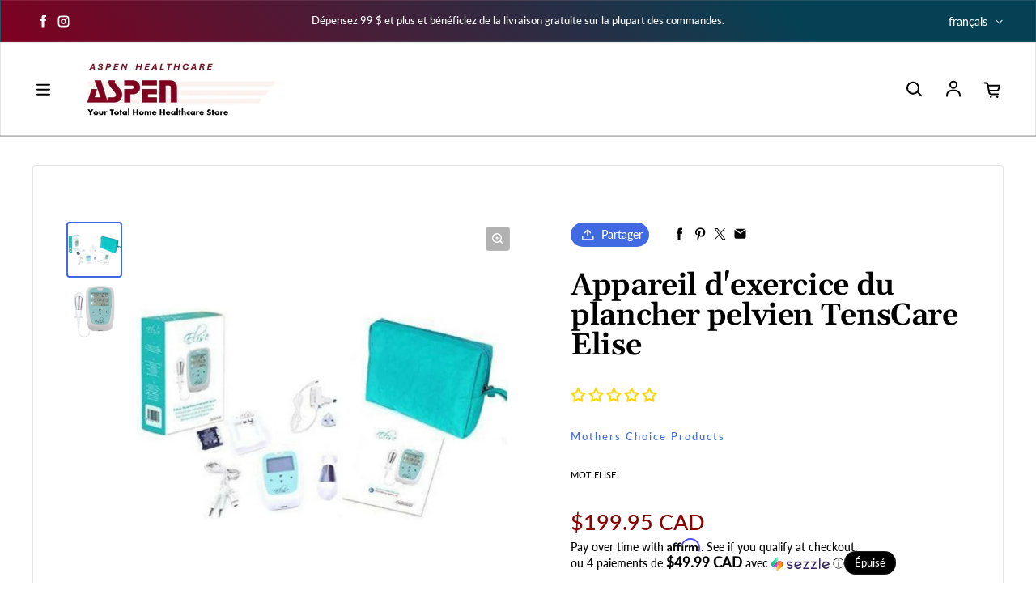

--- FILE ---
content_type: text/html; charset=utf-8
request_url: https://aspenhealthcare.ca/fr/products/elise-pelvic-floor-exerciser
body_size: 38335
content:
<!doctype html>
<html class='no-js' lang='fr' dir='ltr'>
  <head>
    <meta charset='utf-8'>
    <meta http-equiv='X-UA-Compatible' content='IE=edge'>
    <meta name='viewport' content='width=device-width,initial-scale=1'>
    <meta name='theme-color' content='#FFFFFF'><link rel='icon' type='image/png' href='//aspenhealthcare.ca/cdn/shop/files/Transparent_Favicon.png?crop=center&height=32&v=1745953462&width=32'><link rel='preconnect' href='https://cdn.shopify.com'><link rel='preconnect' href='https://fonts.shopifycdn.com' crossorigin><title>Appareil d&#39;exercice du plancher pelvien TensCare Elise
 &ndash; Aspen Healthcare </title>

    
      <meta name='description' content='Une solution sûre, sans médicament et non chirurgicale, l&#39;exerciseur du plancher pelvien TensCare Elise offre la liberté d&#39;utiliser des coussinets de confinement et peut aider les personnes atteintes à reprendre un mode de vie normal. Caractéristiques Facile à utiliser et utilise des programmes testés cliniquement. Batterie Li-ion rechargeable Prévient et traite les symptômes de l&#39;incontinence'>
    

    

<meta property='og:site_name' content='Aspen Healthcare '>
<meta property='og:url' content='https://aspenhealthcare.ca/fr/products/elise-pelvic-floor-exerciser'>
<meta property='og:title' content='Appareil d&#39;exercice du plancher pelvien TensCare Elise'>
<meta property='og:type' content='product'>
<meta property='og:description' content='Une solution sûre, sans médicament et non chirurgicale, l&#39;exerciseur du plancher pelvien TensCare Elise offre la liberté d&#39;utiliser des coussinets de confinement et peut aider les personnes atteintes à reprendre un mode de vie normal. Caractéristiques Facile à utiliser et utilise des programmes testés cliniquement. Batterie Li-ion rechargeable Prévient et traite les symptômes de l&#39;incontinence'><meta property='og:image' content='http://aspenhealthcare.ca/cdn/shop/products/ElisePelvicFloorExerciser_2.jpg?v=1715630199'>
  <meta property='og:image:secure_url' content='https://aspenhealthcare.ca/cdn/shop/products/ElisePelvicFloorExerciser_2.jpg?v=1715630199'>
  <meta property='og:image:width' content='1000'>
  <meta property='og:image:height' content='1000'><meta property='og:price:amount' content='199.95'>
  <meta property='og:price:currency' content='CAD'><meta name='twitter:card' content='summary_large_image'>
<meta name='twitter:title' content='Appareil d&#39;exercice du plancher pelvien TensCare Elise'>
<meta name='twitter:description' content='Une solution sûre, sans médicament et non chirurgicale, l&#39;exerciseur du plancher pelvien TensCare Elise offre la liberté d&#39;utiliser des coussinets de confinement et peut aider les personnes atteintes à reprendre un mode de vie normal. Caractéristiques Facile à utiliser et utilise des programmes testés cliniquement. Batterie Li-ion rechargeable Prévient et traite les symptômes de l&#39;incontinence'>


    <link rel='preload' as='script' href='//aspenhealthcare.ca/cdn/shop/t/39/assets/theme.js?v=118939609447352063121724872229'>
    <link rel='preload' as='style' href='//aspenhealthcare.ca/cdn/shop/t/39/assets/theme.css?v=25719192254507014341724872229'>

    <style data-shopify>@font-face {
  font-family: Gelasio;
  font-weight: 600;
  font-style: normal;
  font-display: swap;
  src: url("//aspenhealthcare.ca/cdn/fonts/gelasio/gelasio_n6.3ab171c2a9d88dabe25f01e9878226f3c062edd7.woff2") format("woff2"),
       url("//aspenhealthcare.ca/cdn/fonts/gelasio/gelasio_n6.d5f5656b2004a9f08d1b494a2c0dea78beffd7b8.woff") format("woff");
}

  @font-face {
  font-family: Lato;
  font-weight: 500;
  font-style: normal;
  font-display: swap;
  src: url("//aspenhealthcare.ca/cdn/fonts/lato/lato_n5.b2fec044fbe05725e71d90882e5f3b21dae2efbd.woff2") format("woff2"),
       url("//aspenhealthcare.ca/cdn/fonts/lato/lato_n5.f25a9a5c73ff9372e69074488f99e8ac702b5447.woff") format("woff");
}


  :root {
    
    --font-h-family: Gelasio, serif;
    --font-h-style: normal;
    --font-h-weight: 600;
    --font-h-base-size: -25;
    --font-h-letter-spacing: -10;
    --font-h-line-height: 1;

    
    --font-b-family: Lato, sans-serif;
    --font-b-style: normal;
    --font-b-weight: 500;
    --font-b-base-size: -10;
    --font-b-letter-spacing: 0;
    --font-b-line-height: 1.5;

    
    --color-default-text: 0, 0, 0;
    --color-default-background: 255, 255, 255;
    --color-accent-1: 128, 0, 32;
    --color-accent-2: 128, 0, 32;
    --color-accent-3: 128, 0, 32;
    --color-soft-background-opacity: 0.06;
    --color-soft-background: var(--color-default-text), var(--color-soft-background-opacity);
    --color-overlay: 128, 0, 32;
    --color-overlay-opacity: 0.58;
    --color-gradient-text: #000000;
    --color-gradient-background: #FFFFFF;
    --color-gradient-accent-1: linear-gradient(43deg, rgba(128, 0, 32, 1), rgba(5, 65, 84, 1) 76%);
    --color-gradient-accent-2: linear-gradient(61deg, rgba(237, 232, 245, 1) 22%, rgba(31, 59, 77, 1) 99%);
    --color-gradient-accent-3: #800020;
    --color-pswp-background: #FFFFFF;

    
    --container-width: 100%;
    --container-gutter: 16px;
    --container-gap: 6px;--header-transparent-buffer: calc(var(--header-height) * var(--enable-transparent-header));
--radius: 4px;
--button-radius: 50px;
    --button-outline-opacity: 0%;
    --button-outline-blur: 7px;

    
    --animations-multiple: 2;

    
--card-badge-radius: 20px;
--sold-out-badge-foreground: 255, 255, 255;
      --sold-out-badge-background: 6, 28, 47;
    --section-height-x-small: 100px;
    --section-height-small: 232px;
    --section-height-medium: 364px;
    --section-height-large: 496px;
    --section-height-x-large: 628px;
    --vertical-spacer: 40px;

    --form-input-height: 50px;

    --box-shadow: rgba(0, 0, 0, 0.16) 0px 3px 6px, rgba(0, 0, 0, 0.23) 0px 3px 6px;
  }

  @media (min-width: 751px) {
    :root {
      --container-gutter: 40px;
      --container-gap: 10px;

      --section-height-x-small: 160px;
      --section-height-small: 275px;
      --section-height-medium: 390px;
      --section-height-large: 505px;
      --section-height-x-large: 620px;

      --vertical-spacer: 50px;
    }
  }

  @media (min-width: 991px) {
    :root {
      --section-height-x-small: 230px;
      --section-height-small: 410px;
      --section-height-medium: 590px;
      --section-height-large: 770px;
      --section-height-x-large: 950px;

      --vertical-spacer: 70px;
    }
  }

  
</style>
    <script>
  window.LoessTheme = {
    animations: {
      multiplier: 2
    },

    cartStrings: {
      addToCart: `Ajouter au panier`,
      soldOut: `Épuisé`,
      unavailable: `Non disponible`,
      error: `There was an error while updating your cart. Please try again.`,
      quantityError: `You can only add {quantity} of this item to your cart.`
    },

    routes: {
      cart_add_url: '/fr/cart/add',
      cart_change_url: '/fr/cart/change',
      cart_update_url: '/fr/cart/update',
      cart_url: '/fr/cart',
      product_recommendations_url: '/fr/recommendations/products'
    },

    scripts: {
      QRCode: `//aspenhealthcare.ca/cdn/shopifycloud/storefront/assets/themes_support/vendor/qrcode-3f2b403b.js`
    },

    strings: {
      copiedToClipboard: "Le lien a été copié dans le presse-papier",
      shippingCalculatorError: "Une ou plusieurs erreurs se sont produites lors de la récupération des tarifs d\u0026#39;expédition :",
      shippingCalculatorMultipleResults: "Il existe plusieurs tarifs d\u0026#39;expédition pour votre adresse :",
      shippingCalculatorNoResults: "Désolé, nous ne livrons pas à votre adresse.",
      shippingCalculatorOneResult: "Il y a un tarif d\u0026#39;expédition pour votre adresse :"
    },

    styles: {
      modelViewerUiStyles: 'https://cdn.shopify.com/shopifycloud/model-viewer-ui/assets/v1.0/model-viewer-ui.css'
    }
  };
</script>


    <link href="//aspenhealthcare.ca/cdn/shop/t/39/assets/theme.css?v=25719192254507014341724872229" rel="stylesheet" type="text/css" media="all" />
<link rel='preload' as='font' href='//aspenhealthcare.ca/cdn/fonts/gelasio/gelasio_n6.3ab171c2a9d88dabe25f01e9878226f3c062edd7.woff2' type='font/woff2' crossorigin><link rel='preload' as='font' href='//aspenhealthcare.ca/cdn/fonts/lato/lato_n5.b2fec044fbe05725e71d90882e5f3b21dae2efbd.woff2' type='font/woff2' crossorigin><script>
      if ('noModule' in HTMLScriptElement.prototype) {
        document.documentElement.className = document.documentElement.className.replace('no-js', 'js');
      }
    </script>

    <script>window.performance && window.performance.mark && window.performance.mark('shopify.content_for_header.start');</script><meta name="facebook-domain-verification" content="gfq37an2gtjb8ubzkrnfcqj5tzkhpd">
<meta name="facebook-domain-verification" content="06ip5bqpek9j0ip4fbyaz14w9bnmsi">
<meta name="facebook-domain-verification" content="k7duisttm9bwayu1h4k8frxafd1uk0">
<meta name="facebook-domain-verification" content="6qrj48jknyjkdgzra2xefzsvjy5yld">
<meta id="shopify-digital-wallet" name="shopify-digital-wallet" content="/60088353020/digital_wallets/dialog">
<meta name="shopify-checkout-api-token" content="7fb48a53e65dc8f0ca30f07674c7bd09">
<meta id="in-context-paypal-metadata" data-shop-id="60088353020" data-venmo-supported="false" data-environment="production" data-locale="fr_FR" data-paypal-v4="true" data-currency="CAD">
<link rel="alternate" hreflang="x-default" href="https://aspenhealthcare.ca/products/elise-pelvic-floor-exerciser">
<link rel="alternate" hreflang="en" href="https://aspenhealthcare.ca/products/elise-pelvic-floor-exerciser">
<link rel="alternate" hreflang="fr" href="https://aspenhealthcare.ca/fr/products/elise-pelvic-floor-exerciser">
<link rel="alternate" type="application/json+oembed" href="https://aspenhealthcare.ca/fr/products/elise-pelvic-floor-exerciser.oembed">
<script async="async" src="/checkouts/internal/preloads.js?locale=fr-CA"></script>
<script id="shopify-features" type="application/json">{"accessToken":"7fb48a53e65dc8f0ca30f07674c7bd09","betas":["rich-media-storefront-analytics"],"domain":"aspenhealthcare.ca","predictiveSearch":true,"shopId":60088353020,"locale":"fr"}</script>
<script>var Shopify = Shopify || {};
Shopify.shop = "aspen-healthcare-on-kingsway.myshopify.com";
Shopify.locale = "fr";
Shopify.currency = {"active":"CAD","rate":"1.0"};
Shopify.country = "CA";
Shopify.theme = {"name":"Updated copy of Upscale (Current Theme)","id":143414329596,"schema_name":"Upscale","schema_version":"3.3.2","theme_store_id":1754,"role":"main"};
Shopify.theme.handle = "null";
Shopify.theme.style = {"id":null,"handle":null};
Shopify.cdnHost = "aspenhealthcare.ca/cdn";
Shopify.routes = Shopify.routes || {};
Shopify.routes.root = "/fr/";</script>
<script type="module">!function(o){(o.Shopify=o.Shopify||{}).modules=!0}(window);</script>
<script>!function(o){function n(){var o=[];function n(){o.push(Array.prototype.slice.apply(arguments))}return n.q=o,n}var t=o.Shopify=o.Shopify||{};t.loadFeatures=n(),t.autoloadFeatures=n()}(window);</script>
<script id="shop-js-analytics" type="application/json">{"pageType":"product"}</script>
<script defer="defer" async type="module" src="//aspenhealthcare.ca/cdn/shopifycloud/shop-js/modules/v2/client.init-shop-cart-sync_BcDpqI9l.fr.esm.js"></script>
<script defer="defer" async type="module" src="//aspenhealthcare.ca/cdn/shopifycloud/shop-js/modules/v2/chunk.common_a1Rf5Dlz.esm.js"></script>
<script defer="defer" async type="module" src="//aspenhealthcare.ca/cdn/shopifycloud/shop-js/modules/v2/chunk.modal_Djra7sW9.esm.js"></script>
<script type="module">
  await import("//aspenhealthcare.ca/cdn/shopifycloud/shop-js/modules/v2/client.init-shop-cart-sync_BcDpqI9l.fr.esm.js");
await import("//aspenhealthcare.ca/cdn/shopifycloud/shop-js/modules/v2/chunk.common_a1Rf5Dlz.esm.js");
await import("//aspenhealthcare.ca/cdn/shopifycloud/shop-js/modules/v2/chunk.modal_Djra7sW9.esm.js");

  window.Shopify.SignInWithShop?.initShopCartSync?.({"fedCMEnabled":true,"windoidEnabled":true});

</script>
<script>(function() {
  var isLoaded = false;
  function asyncLoad() {
    if (isLoaded) return;
    isLoaded = true;
    var urls = ["https:\/\/cdn.shopify.com\/s\/files\/1\/0600\/8835\/3020\/t\/34\/assets\/affirmShopify.js?v=1679350752\u0026shop=aspen-healthcare-on-kingsway.myshopify.com"];
    for (var i = 0; i < urls.length; i++) {
      var s = document.createElement('script');
      s.type = 'text/javascript';
      s.async = true;
      s.src = urls[i];
      var x = document.getElementsByTagName('script')[0];
      x.parentNode.insertBefore(s, x);
    }
  };
  if(window.attachEvent) {
    window.attachEvent('onload', asyncLoad);
  } else {
    window.addEventListener('load', asyncLoad, false);
  }
})();</script>
<script id="__st">var __st={"a":60088353020,"offset":-25200,"reqid":"58f24471-8ae1-42d3-81df-06f0da5a4adf-1769140887","pageurl":"aspenhealthcare.ca\/fr\/products\/elise-pelvic-floor-exerciser","u":"2036bc086155","p":"product","rtyp":"product","rid":7190346531068};</script>
<script>window.ShopifyPaypalV4VisibilityTracking = true;</script>
<script id="captcha-bootstrap">!function(){'use strict';const t='contact',e='account',n='new_comment',o=[[t,t],['blogs',n],['comments',n],[t,'customer']],c=[[e,'customer_login'],[e,'guest_login'],[e,'recover_customer_password'],[e,'create_customer']],r=t=>t.map((([t,e])=>`form[action*='/${t}']:not([data-nocaptcha='true']) input[name='form_type'][value='${e}']`)).join(','),a=t=>()=>t?[...document.querySelectorAll(t)].map((t=>t.form)):[];function s(){const t=[...o],e=r(t);return a(e)}const i='password',u='form_key',d=['recaptcha-v3-token','g-recaptcha-response','h-captcha-response',i],f=()=>{try{return window.sessionStorage}catch{return}},m='__shopify_v',_=t=>t.elements[u];function p(t,e,n=!1){try{const o=window.sessionStorage,c=JSON.parse(o.getItem(e)),{data:r}=function(t){const{data:e,action:n}=t;return t[m]||n?{data:e,action:n}:{data:t,action:n}}(c);for(const[e,n]of Object.entries(r))t.elements[e]&&(t.elements[e].value=n);n&&o.removeItem(e)}catch(o){console.error('form repopulation failed',{error:o})}}const l='form_type',E='cptcha';function T(t){t.dataset[E]=!0}const w=window,h=w.document,L='Shopify',v='ce_forms',y='captcha';let A=!1;((t,e)=>{const n=(g='f06e6c50-85a8-45c8-87d0-21a2b65856fe',I='https://cdn.shopify.com/shopifycloud/storefront-forms-hcaptcha/ce_storefront_forms_captcha_hcaptcha.v1.5.2.iife.js',D={infoText:'Protégé par hCaptcha',privacyText:'Confidentialité',termsText:'Conditions'},(t,e,n)=>{const o=w[L][v],c=o.bindForm;if(c)return c(t,g,e,D).then(n);var r;o.q.push([[t,g,e,D],n]),r=I,A||(h.body.append(Object.assign(h.createElement('script'),{id:'captcha-provider',async:!0,src:r})),A=!0)});var g,I,D;w[L]=w[L]||{},w[L][v]=w[L][v]||{},w[L][v].q=[],w[L][y]=w[L][y]||{},w[L][y].protect=function(t,e){n(t,void 0,e),T(t)},Object.freeze(w[L][y]),function(t,e,n,w,h,L){const[v,y,A,g]=function(t,e,n){const i=e?o:[],u=t?c:[],d=[...i,...u],f=r(d),m=r(i),_=r(d.filter((([t,e])=>n.includes(e))));return[a(f),a(m),a(_),s()]}(w,h,L),I=t=>{const e=t.target;return e instanceof HTMLFormElement?e:e&&e.form},D=t=>v().includes(t);t.addEventListener('submit',(t=>{const e=I(t);if(!e)return;const n=D(e)&&!e.dataset.hcaptchaBound&&!e.dataset.recaptchaBound,o=_(e),c=g().includes(e)&&(!o||!o.value);(n||c)&&t.preventDefault(),c&&!n&&(function(t){try{if(!f())return;!function(t){const e=f();if(!e)return;const n=_(t);if(!n)return;const o=n.value;o&&e.removeItem(o)}(t);const e=Array.from(Array(32),(()=>Math.random().toString(36)[2])).join('');!function(t,e){_(t)||t.append(Object.assign(document.createElement('input'),{type:'hidden',name:u})),t.elements[u].value=e}(t,e),function(t,e){const n=f();if(!n)return;const o=[...t.querySelectorAll(`input[type='${i}']`)].map((({name:t})=>t)),c=[...d,...o],r={};for(const[a,s]of new FormData(t).entries())c.includes(a)||(r[a]=s);n.setItem(e,JSON.stringify({[m]:1,action:t.action,data:r}))}(t,e)}catch(e){console.error('failed to persist form',e)}}(e),e.submit())}));const S=(t,e)=>{t&&!t.dataset[E]&&(n(t,e.some((e=>e===t))),T(t))};for(const o of['focusin','change'])t.addEventListener(o,(t=>{const e=I(t);D(e)&&S(e,y())}));const B=e.get('form_key'),M=e.get(l),P=B&&M;t.addEventListener('DOMContentLoaded',(()=>{const t=y();if(P)for(const e of t)e.elements[l].value===M&&p(e,B);[...new Set([...A(),...v().filter((t=>'true'===t.dataset.shopifyCaptcha))])].forEach((e=>S(e,t)))}))}(h,new URLSearchParams(w.location.search),n,t,e,['guest_login'])})(!0,!0)}();</script>
<script integrity="sha256-4kQ18oKyAcykRKYeNunJcIwy7WH5gtpwJnB7kiuLZ1E=" data-source-attribution="shopify.loadfeatures" defer="defer" src="//aspenhealthcare.ca/cdn/shopifycloud/storefront/assets/storefront/load_feature-a0a9edcb.js" crossorigin="anonymous"></script>
<script data-source-attribution="shopify.dynamic_checkout.dynamic.init">var Shopify=Shopify||{};Shopify.PaymentButton=Shopify.PaymentButton||{isStorefrontPortableWallets:!0,init:function(){window.Shopify.PaymentButton.init=function(){};var t=document.createElement("script");t.src="https://aspenhealthcare.ca/cdn/shopifycloud/portable-wallets/latest/portable-wallets.fr.js",t.type="module",document.head.appendChild(t)}};
</script>
<script data-source-attribution="shopify.dynamic_checkout.buyer_consent">
  function portableWalletsHideBuyerConsent(e){var t=document.getElementById("shopify-buyer-consent"),n=document.getElementById("shopify-subscription-policy-button");t&&n&&(t.classList.add("hidden"),t.setAttribute("aria-hidden","true"),n.removeEventListener("click",e))}function portableWalletsShowBuyerConsent(e){var t=document.getElementById("shopify-buyer-consent"),n=document.getElementById("shopify-subscription-policy-button");t&&n&&(t.classList.remove("hidden"),t.removeAttribute("aria-hidden"),n.addEventListener("click",e))}window.Shopify?.PaymentButton&&(window.Shopify.PaymentButton.hideBuyerConsent=portableWalletsHideBuyerConsent,window.Shopify.PaymentButton.showBuyerConsent=portableWalletsShowBuyerConsent);
</script>
<script>
  function portableWalletsCleanup(e){e&&e.src&&console.error("Failed to load portable wallets script "+e.src);var t=document.querySelectorAll("shopify-accelerated-checkout .shopify-payment-button__skeleton, shopify-accelerated-checkout-cart .wallet-cart-button__skeleton"),e=document.getElementById("shopify-buyer-consent");for(let e=0;e<t.length;e++)t[e].remove();e&&e.remove()}function portableWalletsNotLoadedAsModule(e){e instanceof ErrorEvent&&"string"==typeof e.message&&e.message.includes("import.meta")&&"string"==typeof e.filename&&e.filename.includes("portable-wallets")&&(window.removeEventListener("error",portableWalletsNotLoadedAsModule),window.Shopify.PaymentButton.failedToLoad=e,"loading"===document.readyState?document.addEventListener("DOMContentLoaded",window.Shopify.PaymentButton.init):window.Shopify.PaymentButton.init())}window.addEventListener("error",portableWalletsNotLoadedAsModule);
</script>

<script type="module" src="https://aspenhealthcare.ca/cdn/shopifycloud/portable-wallets/latest/portable-wallets.fr.js" onError="portableWalletsCleanup(this)" crossorigin="anonymous"></script>
<script nomodule>
  document.addEventListener("DOMContentLoaded", portableWalletsCleanup);
</script>

<link id="shopify-accelerated-checkout-styles" rel="stylesheet" media="screen" href="https://aspenhealthcare.ca/cdn/shopifycloud/portable-wallets/latest/accelerated-checkout-backwards-compat.css" crossorigin="anonymous">
<style id="shopify-accelerated-checkout-cart">
        #shopify-buyer-consent {
  margin-top: 1em;
  display: inline-block;
  width: 100%;
}

#shopify-buyer-consent.hidden {
  display: none;
}

#shopify-subscription-policy-button {
  background: none;
  border: none;
  padding: 0;
  text-decoration: underline;
  font-size: inherit;
  cursor: pointer;
}

#shopify-subscription-policy-button::before {
  box-shadow: none;
}

      </style>

<script>window.performance && window.performance.mark && window.performance.mark('shopify.content_for_header.end');</script>
  <!-- BEGIN app block: shopify://apps/judge-me-reviews/blocks/judgeme_core/61ccd3b1-a9f2-4160-9fe9-4fec8413e5d8 --><!-- Start of Judge.me Core -->






<link rel="dns-prefetch" href="https://cdnwidget.judge.me">
<link rel="dns-prefetch" href="https://cdn.judge.me">
<link rel="dns-prefetch" href="https://cdn1.judge.me">
<link rel="dns-prefetch" href="https://api.judge.me">

<script data-cfasync='false' class='jdgm-settings-script'>window.jdgmSettings={"pagination":5,"disable_web_reviews":false,"badge_no_review_text":"Aucun avis","badge_n_reviews_text":"{{ n }} avis","badge_star_color":"#FFD700","hide_badge_preview_if_no_reviews":false,"badge_hide_text":true,"enforce_center_preview_badge":false,"widget_title":"Avis Clients","widget_open_form_text":"Écrire un avis","widget_close_form_text":"Annuler l'avis","widget_refresh_page_text":"Actualiser la page","widget_summary_text":"Basé sur {{ number_of_reviews }} avis","widget_no_review_text":"Soyez le premier à écrire un avis","widget_name_field_text":"Nom d'affichage","widget_verified_name_field_text":"Nom vérifié (public)","widget_name_placeholder_text":"Nom d'affichage","widget_required_field_error_text":"Ce champ est obligatoire.","widget_email_field_text":"Adresse email","widget_verified_email_field_text":"Email vérifié (privé, ne peut pas être modifié)","widget_email_placeholder_text":"Votre adresse email","widget_email_field_error_text":"Veuillez entrer une adresse email valide.","widget_rating_field_text":"Évaluation","widget_review_title_field_text":"Titre de l'avis","widget_review_title_placeholder_text":"Donnez un titre à votre avis","widget_review_body_field_text":"Contenu de l'avis","widget_review_body_placeholder_text":"Commencez à écrire ici...","widget_pictures_field_text":"Photo/Vidéo (facultatif)","widget_submit_review_text":"Soumettre l'avis","widget_submit_verified_review_text":"Soumettre un avis vérifié","widget_submit_success_msg_with_auto_publish":"Merci ! Veuillez actualiser la page dans quelques instants pour voir votre avis. Vous pouvez supprimer ou modifier votre avis en vous connectant à \u003ca href='https://judge.me/login' target='_blank' rel='nofollow noopener'\u003eJudge.me\u003c/a\u003e","widget_submit_success_msg_no_auto_publish":"Merci ! Votre avis sera publié dès qu'il sera approuvé par l'administrateur de la boutique. Vous pouvez supprimer ou modifier votre avis en vous connectant à \u003ca href='https://judge.me/login' target='_blank' rel='nofollow noopener'\u003eJudge.me\u003c/a\u003e","widget_show_default_reviews_out_of_total_text":"Affichage de {{ n_reviews_shown }} sur {{ n_reviews }} avis.","widget_show_all_link_text":"Tout afficher","widget_show_less_link_text":"Afficher moins","widget_author_said_text":"{{ reviewer_name }} a dit :","widget_days_text":"il y a {{ n }} jour/jours","widget_weeks_text":"il y a {{ n }} semaine/semaines","widget_months_text":"il y a {{ n }} mois","widget_years_text":"il y a {{ n }} an/ans","widget_yesterday_text":"Hier","widget_today_text":"Aujourd'hui","widget_replied_text":"\u003e\u003e {{ shop_name }} a répondu :","widget_read_more_text":"Lire plus","widget_reviewer_name_as_initial":"last_initial","widget_rating_filter_color":"#fbcd0a","widget_rating_filter_see_all_text":"Voir tous les avis","widget_sorting_most_recent_text":"Plus récents","widget_sorting_highest_rating_text":"Meilleures notes","widget_sorting_lowest_rating_text":"Notes les plus basses","widget_sorting_with_pictures_text":"Uniquement les photos","widget_sorting_most_helpful_text":"Plus utiles","widget_open_question_form_text":"Poser une question","widget_reviews_subtab_text":"Avis","widget_questions_subtab_text":"Questions","widget_question_label_text":"Question","widget_answer_label_text":"Réponse","widget_question_placeholder_text":"Écrivez votre question ici","widget_submit_question_text":"Soumettre la question","widget_question_submit_success_text":"Merci pour votre question ! Nous vous notifierons dès qu'elle aura une réponse.","widget_star_color":"#FFD700","verified_badge_text":"Vérifié","verified_badge_bg_color":"","verified_badge_text_color":"","verified_badge_placement":"left-of-reviewer-name","widget_review_max_height":5,"widget_hide_border":false,"widget_social_share":false,"widget_thumb":false,"widget_review_location_show":false,"widget_location_format":"","all_reviews_include_out_of_store_products":true,"all_reviews_out_of_store_text":"(hors boutique)","all_reviews_pagination":100,"all_reviews_product_name_prefix_text":"à propos de","enable_review_pictures":true,"enable_question_anwser":false,"widget_theme":"carousel","review_date_format":"mm/dd/yyyy","default_sort_method":"most-recent","widget_product_reviews_subtab_text":"Avis Produits","widget_shop_reviews_subtab_text":"Avis Boutique","widget_other_products_reviews_text":"Avis pour d'autres produits","widget_store_reviews_subtab_text":"Avis de la boutique","widget_no_store_reviews_text":"Cette boutique n'a pas encore reçu d'avis","widget_web_restriction_product_reviews_text":"Ce produit n'a pas encore reçu d'avis","widget_no_items_text":"Aucun élément trouvé","widget_show_more_text":"Afficher plus","widget_write_a_store_review_text":"Écrire un avis sur la boutique","widget_other_languages_heading":"Avis dans d'autres langues","widget_translate_review_text":"Traduire l'avis en {{ language }}","widget_translating_review_text":"Traduction en cours...","widget_show_original_translation_text":"Afficher l'original ({{ language }})","widget_translate_review_failed_text":"Impossible de traduire cet avis.","widget_translate_review_retry_text":"Réessayer","widget_translate_review_try_again_later_text":"Réessayez plus tard","show_product_url_for_grouped_product":false,"widget_sorting_pictures_first_text":"Photos en premier","show_pictures_on_all_rev_page_mobile":false,"show_pictures_on_all_rev_page_desktop":false,"floating_tab_hide_mobile_install_preference":false,"floating_tab_button_name":"★ Avis","floating_tab_title":"Laissons nos clients parler pour nous","floating_tab_button_color":"","floating_tab_button_background_color":"","floating_tab_url":"","floating_tab_url_enabled":false,"floating_tab_tab_style":"text","all_reviews_text_badge_text":"Les clients nous notent {{ shop.metafields.judgeme.all_reviews_rating | round: 1 }}/5 basé sur {{ shop.metafields.judgeme.all_reviews_count }} avis.","all_reviews_text_badge_text_branded_style":"{{ shop.metafields.judgeme.all_reviews_rating | round: 1 }} sur 5 étoiles basé sur {{ shop.metafields.judgeme.all_reviews_count }} avis","is_all_reviews_text_badge_a_link":false,"show_stars_for_all_reviews_text_badge":false,"all_reviews_text_badge_url":"","all_reviews_text_style":"branded","all_reviews_text_color_style":"judgeme_brand_color","all_reviews_text_color":"#108474","all_reviews_text_show_jm_brand":true,"featured_carousel_show_header":true,"featured_carousel_title":"Laissons nos clients parler pour nous","testimonials_carousel_title":"Les clients nous disent","videos_carousel_title":"Histoire de clients réels","cards_carousel_title":"Les clients nous disent","featured_carousel_count_text":"sur {{ n }} avis","featured_carousel_add_link_to_all_reviews_page":false,"featured_carousel_url":"","featured_carousel_show_images":true,"featured_carousel_autoslide_interval":5,"featured_carousel_arrows_on_the_sides":false,"featured_carousel_height":250,"featured_carousel_width":80,"featured_carousel_image_size":0,"featured_carousel_image_height":250,"featured_carousel_arrow_color":"#eeeeee","verified_count_badge_style":"branded","verified_count_badge_orientation":"horizontal","verified_count_badge_color_style":"judgeme_brand_color","verified_count_badge_color":"#108474","is_verified_count_badge_a_link":false,"verified_count_badge_url":"","verified_count_badge_show_jm_brand":true,"widget_rating_preset_default":5,"widget_first_sub_tab":"product-reviews","widget_show_histogram":true,"widget_histogram_use_custom_color":false,"widget_pagination_use_custom_color":false,"widget_star_use_custom_color":false,"widget_verified_badge_use_custom_color":false,"widget_write_review_use_custom_color":false,"picture_reminder_submit_button":"Télécharger des photos","enable_review_videos":false,"mute_video_by_default":false,"widget_sorting_videos_first_text":"Vidéos en premier","widget_review_pending_text":"En attente","featured_carousel_items_for_large_screen":3,"social_share_options_order":"Facebook,Twitter","remove_microdata_snippet":true,"disable_json_ld":false,"enable_json_ld_products":false,"preview_badge_show_question_text":false,"preview_badge_no_question_text":"Aucune question","preview_badge_n_question_text":"{{ number_of_questions }} question/questions","qa_badge_show_icon":false,"qa_badge_position":"same-row","remove_judgeme_branding":true,"widget_add_search_bar":false,"widget_search_bar_placeholder":"Recherche","widget_sorting_verified_only_text":"Vérifiés uniquement","featured_carousel_theme":"default","featured_carousel_show_rating":true,"featured_carousel_show_title":true,"featured_carousel_show_body":true,"featured_carousel_show_date":false,"featured_carousel_show_reviewer":true,"featured_carousel_show_product":false,"featured_carousel_header_background_color":"#108474","featured_carousel_header_text_color":"#ffffff","featured_carousel_name_product_separator":"reviewed","featured_carousel_full_star_background":"#108474","featured_carousel_empty_star_background":"#dadada","featured_carousel_vertical_theme_background":"#f9fafb","featured_carousel_verified_badge_enable":true,"featured_carousel_verified_badge_color":"#108474","featured_carousel_border_style":"round","featured_carousel_review_line_length_limit":3,"featured_carousel_more_reviews_button_text":"Lire plus d'avis","featured_carousel_view_product_button_text":"Voir le produit","all_reviews_page_load_reviews_on":"scroll","all_reviews_page_load_more_text":"Charger plus d'avis","disable_fb_tab_reviews":false,"enable_ajax_cdn_cache":false,"widget_advanced_speed_features":5,"widget_public_name_text":"affiché publiquement comme","default_reviewer_name":"John Smith","default_reviewer_name_has_non_latin":true,"widget_reviewer_anonymous":"Anonyme","medals_widget_title":"Médailles d'avis Judge.me","medals_widget_background_color":"#f9fafb","medals_widget_position":"footer_all_pages","medals_widget_border_color":"#f9fafb","medals_widget_verified_text_position":"left","medals_widget_use_monochromatic_version":false,"medals_widget_elements_color":"#108474","show_reviewer_avatar":false,"widget_invalid_yt_video_url_error_text":"Pas une URL de vidéo YouTube","widget_max_length_field_error_text":"Veuillez ne pas dépasser {0} caractères.","widget_show_country_flag":true,"widget_show_collected_via_shop_app":true,"widget_verified_by_shop_badge_style":"light","widget_verified_by_shop_text":"Vérifié par la boutique","widget_show_photo_gallery":true,"widget_load_with_code_splitting":true,"widget_ugc_install_preference":false,"widget_ugc_title":"Fait par nous, partagé par vous","widget_ugc_subtitle":"Taguez-nous pour voir votre photo mise en avant sur notre page","widget_ugc_arrows_color":"#ffffff","widget_ugc_primary_button_text":"Acheter maintenant","widget_ugc_primary_button_background_color":"#108474","widget_ugc_primary_button_text_color":"#ffffff","widget_ugc_primary_button_border_width":"0","widget_ugc_primary_button_border_style":"none","widget_ugc_primary_button_border_color":"#108474","widget_ugc_primary_button_border_radius":"25","widget_ugc_secondary_button_text":"Charger plus","widget_ugc_secondary_button_background_color":"#ffffff","widget_ugc_secondary_button_text_color":"#108474","widget_ugc_secondary_button_border_width":"2","widget_ugc_secondary_button_border_style":"solid","widget_ugc_secondary_button_border_color":"#108474","widget_ugc_secondary_button_border_radius":"25","widget_ugc_reviews_button_text":"Voir les avis","widget_ugc_reviews_button_background_color":"#ffffff","widget_ugc_reviews_button_text_color":"#108474","widget_ugc_reviews_button_border_width":"2","widget_ugc_reviews_button_border_style":"solid","widget_ugc_reviews_button_border_color":"#108474","widget_ugc_reviews_button_border_radius":"25","widget_ugc_reviews_button_link_to":"judgeme-reviews-page","widget_ugc_show_post_date":true,"widget_ugc_max_width":"800","widget_rating_metafield_value_type":true,"widget_primary_color":"#800020","widget_enable_secondary_color":false,"widget_secondary_color":"#edf5f5","widget_summary_average_rating_text":"{{ average_rating }} sur 5","widget_media_grid_title":"Photos \u0026 vidéos clients","widget_media_grid_see_more_text":"Voir plus","widget_round_style":true,"widget_show_product_medals":true,"widget_verified_by_judgeme_text":"Vérifié par Judge.me","widget_show_store_medals":true,"widget_verified_by_judgeme_text_in_store_medals":"Vérifié par Judge.me","widget_media_field_exceed_quantity_message":"Désolé, nous ne pouvons accepter que {{ max_media }} pour un avis.","widget_media_field_exceed_limit_message":"{{ file_name }} est trop volumineux, veuillez sélectionner un {{ media_type }} de moins de {{ size_limit }}MB.","widget_review_submitted_text":"Avis soumis !","widget_question_submitted_text":"Question soumise !","widget_close_form_text_question":"Annuler","widget_write_your_answer_here_text":"Écrivez votre réponse ici","widget_enabled_branded_link":true,"widget_show_collected_by_judgeme":false,"widget_reviewer_name_color":"","widget_write_review_text_color":"","widget_write_review_bg_color":"","widget_collected_by_judgeme_text":"collecté par Judge.me","widget_pagination_type":"standard","widget_load_more_text":"Charger plus","widget_load_more_color":"#108474","widget_full_review_text":"Avis complet","widget_read_more_reviews_text":"Lire plus d'avis","widget_read_questions_text":"Lire les questions","widget_questions_and_answers_text":"Questions \u0026 Réponses","widget_verified_by_text":"Vérifié par","widget_verified_text":"Vérifié","widget_number_of_reviews_text":"{{ number_of_reviews }} avis","widget_back_button_text":"Retour","widget_next_button_text":"Suivant","widget_custom_forms_filter_button":"Filtres","custom_forms_style":"horizontal","widget_show_review_information":false,"how_reviews_are_collected":"Comment les avis sont-ils collectés ?","widget_show_review_keywords":false,"widget_gdpr_statement":"Comment nous utilisons vos données : Nous vous contacterons uniquement à propos de l'avis que vous avez laissé, et seulement si nécessaire. En soumettant votre avis, vous acceptez les \u003ca href='https://judge.me/terms' target='_blank' rel='nofollow noopener'\u003econditions\u003c/a\u003e, la \u003ca href='https://judge.me/privacy' target='_blank' rel='nofollow noopener'\u003epolitique de confidentialité\u003c/a\u003e et les \u003ca href='https://judge.me/content-policy' target='_blank' rel='nofollow noopener'\u003epolitiques de contenu\u003c/a\u003e de Judge.me.","widget_multilingual_sorting_enabled":false,"widget_translate_review_content_enabled":false,"widget_translate_review_content_method":"manual","popup_widget_review_selection":"automatically_with_pictures","popup_widget_round_border_style":true,"popup_widget_show_title":true,"popup_widget_show_body":true,"popup_widget_show_reviewer":false,"popup_widget_show_product":true,"popup_widget_show_pictures":true,"popup_widget_use_review_picture":true,"popup_widget_show_on_home_page":true,"popup_widget_show_on_product_page":true,"popup_widget_show_on_collection_page":true,"popup_widget_show_on_cart_page":true,"popup_widget_position":"bottom_left","popup_widget_first_review_delay":5,"popup_widget_duration":5,"popup_widget_interval":5,"popup_widget_review_count":5,"popup_widget_hide_on_mobile":true,"review_snippet_widget_round_border_style":true,"review_snippet_widget_card_color":"#FFFFFF","review_snippet_widget_slider_arrows_background_color":"#FFFFFF","review_snippet_widget_slider_arrows_color":"#000000","review_snippet_widget_star_color":"#108474","show_product_variant":false,"all_reviews_product_variant_label_text":"Variante : ","widget_show_verified_branding":false,"widget_ai_summary_title":"Les clients disent","widget_ai_summary_disclaimer":"Résumé des avis généré par IA basé sur les avis clients récents","widget_show_ai_summary":false,"widget_show_ai_summary_bg":false,"widget_show_review_title_input":true,"redirect_reviewers_invited_via_email":"external_form","request_store_review_after_product_review":false,"request_review_other_products_in_order":false,"review_form_color_scheme":"default","review_form_corner_style":"square","review_form_star_color":{},"review_form_text_color":"#333333","review_form_background_color":"#ffffff","review_form_field_background_color":"#fafafa","review_form_button_color":{},"review_form_button_text_color":"#ffffff","review_form_modal_overlay_color":"#000000","review_content_screen_title_text":"Comment évalueriez-vous ce produit ?","review_content_introduction_text":"Nous serions ravis que vous partagiez un peu votre expérience.","store_review_form_title_text":"Comment évalueriez-vous cette boutique ?","store_review_form_introduction_text":"Nous serions ravis que vous partagiez un peu votre expérience.","show_review_guidance_text":true,"one_star_review_guidance_text":"Mauvais","five_star_review_guidance_text":"Excellent","customer_information_screen_title_text":"À propos de vous","customer_information_introduction_text":"Veuillez nous en dire plus sur vous.","custom_questions_screen_title_text":"Votre expérience en détail","custom_questions_introduction_text":"Voici quelques questions pour nous aider à mieux comprendre votre expérience.","review_submitted_screen_title_text":"Merci pour votre avis !","review_submitted_screen_thank_you_text":"Nous le traitons et il apparaîtra bientôt dans la boutique.","review_submitted_screen_email_verification_text":"Veuillez confirmer votre email en cliquant sur le lien que nous venons de vous envoyer. Cela nous aide à maintenir des avis authentiques.","review_submitted_request_store_review_text":"Aimeriez-vous partager votre expérience d'achat avec nous ?","review_submitted_review_other_products_text":"Aimeriez-vous évaluer ces produits ?","store_review_screen_title_text":"Voulez-vous partager votre expérience de shopping avec nous ?","store_review_introduction_text":"Nous apprécions votre retour d'expérience et nous l'utilisons pour nous améliorer. Veuillez partager vos pensées ou suggestions.","reviewer_media_screen_title_picture_text":"Partager une photo","reviewer_media_introduction_picture_text":"Téléchargez une photo pour étayer votre avis.","reviewer_media_screen_title_video_text":"Partager une vidéo","reviewer_media_introduction_video_text":"Téléchargez une vidéo pour étayer votre avis.","reviewer_media_screen_title_picture_or_video_text":"Partager une photo ou une vidéo","reviewer_media_introduction_picture_or_video_text":"Téléchargez une photo ou une vidéo pour étayer votre avis.","reviewer_media_youtube_url_text":"Collez votre URL Youtube ici","advanced_settings_next_step_button_text":"Suivant","advanced_settings_close_review_button_text":"Fermer","modal_write_review_flow":false,"write_review_flow_required_text":"Obligatoire","write_review_flow_privacy_message_text":"Nous respectons votre vie privée.","write_review_flow_anonymous_text":"Avis anonyme","write_review_flow_visibility_text":"Ne sera pas visible pour les autres clients.","write_review_flow_multiple_selection_help_text":"Sélectionnez autant que vous le souhaitez","write_review_flow_single_selection_help_text":"Sélectionnez une option","write_review_flow_required_field_error_text":"Ce champ est obligatoire","write_review_flow_invalid_email_error_text":"Veuillez saisir une adresse email valide","write_review_flow_max_length_error_text":"Max. {{ max_length }} caractères.","write_review_flow_media_upload_text":"\u003cb\u003eCliquez pour télécharger\u003c/b\u003e ou glissez-déposez","write_review_flow_gdpr_statement":"Nous vous contacterons uniquement au sujet de votre avis si nécessaire. En soumettant votre avis, vous acceptez nos \u003ca href='https://judge.me/terms' target='_blank' rel='nofollow noopener'\u003econditions d'utilisation\u003c/a\u003e et notre \u003ca href='https://judge.me/privacy' target='_blank' rel='nofollow noopener'\u003epolitique de confidentialité\u003c/a\u003e.","rating_only_reviews_enabled":false,"show_negative_reviews_help_screen":false,"new_review_flow_help_screen_rating_threshold":3,"negative_review_resolution_screen_title_text":"Dites-nous plus","negative_review_resolution_text":"Votre expérience est importante pour nous. S'il y a eu des problèmes avec votre achat, nous sommes là pour vous aider. N'hésitez pas à nous contacter, nous aimerions avoir l'opportunité de corriger les choses.","negative_review_resolution_button_text":"Contactez-nous","negative_review_resolution_proceed_with_review_text":"Laisser un avis","negative_review_resolution_subject":"Problème avec l'achat de {{ shop_name }}.{{ order_name }}","preview_badge_collection_page_install_status":false,"widget_review_custom_css":"","preview_badge_custom_css":"","preview_badge_stars_count":"5-stars","featured_carousel_custom_css":"","floating_tab_custom_css":"","all_reviews_widget_custom_css":"","medals_widget_custom_css":"","verified_badge_custom_css":"","all_reviews_text_custom_css":"","transparency_badges_collected_via_store_invite":false,"transparency_badges_from_another_provider":false,"transparency_badges_collected_from_store_visitor":false,"transparency_badges_collected_by_verified_review_provider":false,"transparency_badges_earned_reward":false,"transparency_badges_collected_via_store_invite_text":"Avis collecté via l'invitation du magasin","transparency_badges_from_another_provider_text":"Avis collecté d'un autre fournisseur","transparency_badges_collected_from_store_visitor_text":"Avis collecté d'un visiteur du magasin","transparency_badges_written_in_google_text":"Avis écrit sur Google","transparency_badges_written_in_etsy_text":"Avis écrit sur Etsy","transparency_badges_written_in_shop_app_text":"Avis écrit sur Shop App","transparency_badges_earned_reward_text":"Avis a gagné une récompense pour une commande future","product_review_widget_per_page":10,"widget_store_review_label_text":"Avis de la boutique","checkout_comment_extension_title_on_product_page":"Customer Comments","checkout_comment_extension_num_latest_comment_show":5,"checkout_comment_extension_format":"name_and_timestamp","checkout_comment_customer_name":"last_initial","checkout_comment_comment_notification":true,"preview_badge_collection_page_install_preference":false,"preview_badge_home_page_install_preference":false,"preview_badge_product_page_install_preference":false,"review_widget_install_preference":"","review_carousel_install_preference":false,"floating_reviews_tab_install_preference":"none","verified_reviews_count_badge_install_preference":false,"all_reviews_text_install_preference":false,"review_widget_best_location":false,"judgeme_medals_install_preference":false,"review_widget_revamp_enabled":false,"review_widget_qna_enabled":false,"review_widget_header_theme":"minimal","review_widget_widget_title_enabled":true,"review_widget_header_text_size":"medium","review_widget_header_text_weight":"regular","review_widget_average_rating_style":"compact","review_widget_bar_chart_enabled":true,"review_widget_bar_chart_type":"numbers","review_widget_bar_chart_style":"standard","review_widget_expanded_media_gallery_enabled":false,"review_widget_reviews_section_theme":"standard","review_widget_image_style":"thumbnails","review_widget_review_image_ratio":"square","review_widget_stars_size":"medium","review_widget_verified_badge":"standard_text","review_widget_review_title_text_size":"medium","review_widget_review_text_size":"medium","review_widget_review_text_length":"medium","review_widget_number_of_columns_desktop":3,"review_widget_carousel_transition_speed":5,"review_widget_custom_questions_answers_display":"always","review_widget_button_text_color":"#FFFFFF","review_widget_text_color":"#000000","review_widget_lighter_text_color":"#7B7B7B","review_widget_corner_styling":"soft","review_widget_review_word_singular":"avis","review_widget_review_word_plural":"avis","review_widget_voting_label":"Utile?","review_widget_shop_reply_label":"Réponse de {{ shop_name }} :","review_widget_filters_title":"Filtres","qna_widget_question_word_singular":"Question","qna_widget_question_word_plural":"Questions","qna_widget_answer_reply_label":"Réponse de {{ answerer_name }} :","qna_content_screen_title_text":"Poser une question sur ce produit","qna_widget_question_required_field_error_text":"Veuillez entrer votre question.","qna_widget_flow_gdpr_statement":"Nous vous contacterons uniquement au sujet de votre question si nécessaire. En soumettant votre question, vous acceptez nos \u003ca href='https://judge.me/terms' target='_blank' rel='nofollow noopener'\u003econditions d'utilisation\u003c/a\u003e et notre \u003ca href='https://judge.me/privacy' target='_blank' rel='nofollow noopener'\u003epolitique de confidentialité\u003c/a\u003e.","qna_widget_question_submitted_text":"Merci pour votre question !","qna_widget_close_form_text_question":"Fermer","qna_widget_question_submit_success_text":"Nous vous enverrons un email lorsque nous répondrons à votre question.","all_reviews_widget_v2025_enabled":false,"all_reviews_widget_v2025_header_theme":"default","all_reviews_widget_v2025_widget_title_enabled":true,"all_reviews_widget_v2025_header_text_size":"medium","all_reviews_widget_v2025_header_text_weight":"regular","all_reviews_widget_v2025_average_rating_style":"compact","all_reviews_widget_v2025_bar_chart_enabled":true,"all_reviews_widget_v2025_bar_chart_type":"numbers","all_reviews_widget_v2025_bar_chart_style":"standard","all_reviews_widget_v2025_expanded_media_gallery_enabled":false,"all_reviews_widget_v2025_show_store_medals":true,"all_reviews_widget_v2025_show_photo_gallery":true,"all_reviews_widget_v2025_show_review_keywords":false,"all_reviews_widget_v2025_show_ai_summary":false,"all_reviews_widget_v2025_show_ai_summary_bg":false,"all_reviews_widget_v2025_add_search_bar":false,"all_reviews_widget_v2025_default_sort_method":"most-recent","all_reviews_widget_v2025_reviews_per_page":10,"all_reviews_widget_v2025_reviews_section_theme":"default","all_reviews_widget_v2025_image_style":"thumbnails","all_reviews_widget_v2025_review_image_ratio":"square","all_reviews_widget_v2025_stars_size":"medium","all_reviews_widget_v2025_verified_badge":"bold_badge","all_reviews_widget_v2025_review_title_text_size":"medium","all_reviews_widget_v2025_review_text_size":"medium","all_reviews_widget_v2025_review_text_length":"medium","all_reviews_widget_v2025_number_of_columns_desktop":3,"all_reviews_widget_v2025_carousel_transition_speed":5,"all_reviews_widget_v2025_custom_questions_answers_display":"always","all_reviews_widget_v2025_show_product_variant":false,"all_reviews_widget_v2025_show_reviewer_avatar":true,"all_reviews_widget_v2025_reviewer_name_as_initial":"","all_reviews_widget_v2025_review_location_show":false,"all_reviews_widget_v2025_location_format":"","all_reviews_widget_v2025_show_country_flag":false,"all_reviews_widget_v2025_verified_by_shop_badge_style":"light","all_reviews_widget_v2025_social_share":false,"all_reviews_widget_v2025_social_share_options_order":"Facebook,Twitter,LinkedIn,Pinterest","all_reviews_widget_v2025_pagination_type":"standard","all_reviews_widget_v2025_button_text_color":"#FFFFFF","all_reviews_widget_v2025_text_color":"#000000","all_reviews_widget_v2025_lighter_text_color":"#7B7B7B","all_reviews_widget_v2025_corner_styling":"soft","all_reviews_widget_v2025_title":"Avis clients","all_reviews_widget_v2025_ai_summary_title":"Les clients disent à propos de cette boutique","all_reviews_widget_v2025_no_review_text":"Soyez le premier à écrire un avis","platform":"shopify","branding_url":"https://app.judge.me/reviews","branding_text":"Powered by Judge.me","locale":"fr","reply_name":"Aspen Healthcare ","widget_version":"3.0","footer":true,"autopublish":false,"review_dates":true,"enable_custom_form":false,"shop_locale":"en","enable_multi_locales_translations":true,"show_review_title_input":true,"review_verification_email_status":"always","can_be_branded":true,"reply_name_text":"Aspen Healthcare "};</script> <style class='jdgm-settings-style'>﻿.jdgm-xx{left:0}:root{--jdgm-primary-color: #800020;--jdgm-secondary-color: rgba(128,0,32,0.1);--jdgm-star-color: gold;--jdgm-write-review-text-color: white;--jdgm-write-review-bg-color: #800020;--jdgm-paginate-color: #800020;--jdgm-border-radius: 10;--jdgm-reviewer-name-color: #800020}.jdgm-histogram__bar-content{background-color:#800020}.jdgm-rev[data-verified-buyer=true] .jdgm-rev__icon.jdgm-rev__icon:after,.jdgm-rev__buyer-badge.jdgm-rev__buyer-badge{color:white;background-color:#800020}.jdgm-review-widget--small .jdgm-gallery.jdgm-gallery .jdgm-gallery__thumbnail-link:nth-child(8) .jdgm-gallery__thumbnail-wrapper.jdgm-gallery__thumbnail-wrapper:before{content:"Voir plus"}@media only screen and (min-width: 768px){.jdgm-gallery.jdgm-gallery .jdgm-gallery__thumbnail-link:nth-child(8) .jdgm-gallery__thumbnail-wrapper.jdgm-gallery__thumbnail-wrapper:before{content:"Voir plus"}}.jdgm-preview-badge .jdgm-star.jdgm-star{color:#FFD700}.jdgm-prev-badge__text{display:none !important}.jdgm-rev .jdgm-rev__icon{display:none !important}.jdgm-author-fullname{display:none !important}.jdgm-author-all-initials{display:none !important}.jdgm-rev-widg__title{visibility:hidden}.jdgm-rev-widg__summary-text{visibility:hidden}.jdgm-prev-badge__text{visibility:hidden}.jdgm-rev__prod-link-prefix:before{content:'à propos de'}.jdgm-rev__variant-label:before{content:'Variante : '}.jdgm-rev__out-of-store-text:before{content:'(hors boutique)'}@media only screen and (min-width: 768px){.jdgm-rev__pics .jdgm-rev_all-rev-page-picture-separator,.jdgm-rev__pics .jdgm-rev__product-picture{display:none}}@media only screen and (max-width: 768px){.jdgm-rev__pics .jdgm-rev_all-rev-page-picture-separator,.jdgm-rev__pics .jdgm-rev__product-picture{display:none}}.jdgm-preview-badge[data-template="product"]{display:none !important}.jdgm-preview-badge[data-template="collection"]{display:none !important}.jdgm-preview-badge[data-template="index"]{display:none !important}.jdgm-review-widget[data-from-snippet="true"]{display:none !important}.jdgm-verified-count-badget[data-from-snippet="true"]{display:none !important}.jdgm-carousel-wrapper[data-from-snippet="true"]{display:none !important}.jdgm-all-reviews-text[data-from-snippet="true"]{display:none !important}.jdgm-medals-section[data-from-snippet="true"]{display:none !important}.jdgm-ugc-media-wrapper[data-from-snippet="true"]{display:none !important}.jdgm-rev__transparency-badge[data-badge-type="review_collected_via_store_invitation"]{display:none !important}.jdgm-rev__transparency-badge[data-badge-type="review_collected_from_another_provider"]{display:none !important}.jdgm-rev__transparency-badge[data-badge-type="review_collected_from_store_visitor"]{display:none !important}.jdgm-rev__transparency-badge[data-badge-type="review_written_in_etsy"]{display:none !important}.jdgm-rev__transparency-badge[data-badge-type="review_written_in_google_business"]{display:none !important}.jdgm-rev__transparency-badge[data-badge-type="review_written_in_shop_app"]{display:none !important}.jdgm-rev__transparency-badge[data-badge-type="review_earned_for_future_purchase"]{display:none !important}.jdgm-review-snippet-widget .jdgm-rev-snippet-widget__cards-container .jdgm-rev-snippet-card{border-radius:8px;background:#fff}.jdgm-review-snippet-widget .jdgm-rev-snippet-widget__cards-container .jdgm-rev-snippet-card__rev-rating .jdgm-star{color:#108474}.jdgm-review-snippet-widget .jdgm-rev-snippet-widget__prev-btn,.jdgm-review-snippet-widget .jdgm-rev-snippet-widget__next-btn{border-radius:50%;background:#fff}.jdgm-review-snippet-widget .jdgm-rev-snippet-widget__prev-btn>svg,.jdgm-review-snippet-widget .jdgm-rev-snippet-widget__next-btn>svg{fill:#000}.jdgm-full-rev-modal.rev-snippet-widget .jm-mfp-container .jm-mfp-content,.jdgm-full-rev-modal.rev-snippet-widget .jm-mfp-container .jdgm-full-rev__icon,.jdgm-full-rev-modal.rev-snippet-widget .jm-mfp-container .jdgm-full-rev__pic-img,.jdgm-full-rev-modal.rev-snippet-widget .jm-mfp-container .jdgm-full-rev__reply{border-radius:8px}.jdgm-full-rev-modal.rev-snippet-widget .jm-mfp-container .jdgm-full-rev[data-verified-buyer="true"] .jdgm-full-rev__icon::after{border-radius:8px}.jdgm-full-rev-modal.rev-snippet-widget .jm-mfp-container .jdgm-full-rev .jdgm-rev__buyer-badge{border-radius:calc( 8px / 2 )}.jdgm-full-rev-modal.rev-snippet-widget .jm-mfp-container .jdgm-full-rev .jdgm-full-rev__replier::before{content:'Aspen Healthcare '}.jdgm-full-rev-modal.rev-snippet-widget .jm-mfp-container .jdgm-full-rev .jdgm-full-rev__product-button{border-radius:calc( 8px * 6 )}
</style> <style class='jdgm-settings-style'></style> <script data-cfasync="false" type="text/javascript" async src="https://cdnwidget.judge.me/widget_v3/theme/carousel.js" id="judgeme_widget_carousel_js"></script>
<link id="judgeme_widget_carousel_css" rel="stylesheet" type="text/css" media="nope!" onload="this.media='all'" href="https://cdnwidget.judge.me/widget_v3/theme/carousel.css">

  
  
  
  <style class='jdgm-miracle-styles'>
  @-webkit-keyframes jdgm-spin{0%{-webkit-transform:rotate(0deg);-ms-transform:rotate(0deg);transform:rotate(0deg)}100%{-webkit-transform:rotate(359deg);-ms-transform:rotate(359deg);transform:rotate(359deg)}}@keyframes jdgm-spin{0%{-webkit-transform:rotate(0deg);-ms-transform:rotate(0deg);transform:rotate(0deg)}100%{-webkit-transform:rotate(359deg);-ms-transform:rotate(359deg);transform:rotate(359deg)}}@font-face{font-family:'JudgemeStar';src:url("[data-uri]") format("woff");font-weight:normal;font-style:normal}.jdgm-star{font-family:'JudgemeStar';display:inline !important;text-decoration:none !important;padding:0 4px 0 0 !important;margin:0 !important;font-weight:bold;opacity:1;-webkit-font-smoothing:antialiased;-moz-osx-font-smoothing:grayscale}.jdgm-star:hover{opacity:1}.jdgm-star:last-of-type{padding:0 !important}.jdgm-star.jdgm--on:before{content:"\e000"}.jdgm-star.jdgm--off:before{content:"\e001"}.jdgm-star.jdgm--half:before{content:"\e002"}.jdgm-widget *{margin:0;line-height:1.4;-webkit-box-sizing:border-box;-moz-box-sizing:border-box;box-sizing:border-box;-webkit-overflow-scrolling:touch}.jdgm-hidden{display:none !important;visibility:hidden !important}.jdgm-temp-hidden{display:none}.jdgm-spinner{width:40px;height:40px;margin:auto;border-radius:50%;border-top:2px solid #eee;border-right:2px solid #eee;border-bottom:2px solid #eee;border-left:2px solid #ccc;-webkit-animation:jdgm-spin 0.8s infinite linear;animation:jdgm-spin 0.8s infinite linear}.jdgm-spinner:empty{display:block}.jdgm-prev-badge{display:block !important}

</style>


  
  
   


<script data-cfasync='false' class='jdgm-script'>
!function(e){window.jdgm=window.jdgm||{},jdgm.CDN_HOST="https://cdnwidget.judge.me/",jdgm.CDN_HOST_ALT="https://cdn2.judge.me/cdn/widget_frontend/",jdgm.API_HOST="https://api.judge.me/",jdgm.CDN_BASE_URL="https://cdn.shopify.com/extensions/019be6a6-320f-7c73-92c7-4f8bef39e89f/judgeme-extensions-312/assets/",
jdgm.docReady=function(d){(e.attachEvent?"complete"===e.readyState:"loading"!==e.readyState)?
setTimeout(d,0):e.addEventListener("DOMContentLoaded",d)},jdgm.loadCSS=function(d,t,o,a){
!o&&jdgm.loadCSS.requestedUrls.indexOf(d)>=0||(jdgm.loadCSS.requestedUrls.push(d),
(a=e.createElement("link")).rel="stylesheet",a.class="jdgm-stylesheet",a.media="nope!",
a.href=d,a.onload=function(){this.media="all",t&&setTimeout(t)},e.body.appendChild(a))},
jdgm.loadCSS.requestedUrls=[],jdgm.loadJS=function(e,d){var t=new XMLHttpRequest;
t.onreadystatechange=function(){4===t.readyState&&(Function(t.response)(),d&&d(t.response))},
t.open("GET",e),t.onerror=function(){if(e.indexOf(jdgm.CDN_HOST)===0&&jdgm.CDN_HOST_ALT!==jdgm.CDN_HOST){var f=e.replace(jdgm.CDN_HOST,jdgm.CDN_HOST_ALT);jdgm.loadJS(f,d)}},t.send()},jdgm.docReady((function(){(window.jdgmLoadCSS||e.querySelectorAll(
".jdgm-widget, .jdgm-all-reviews-page").length>0)&&(jdgmSettings.widget_load_with_code_splitting?
parseFloat(jdgmSettings.widget_version)>=3?jdgm.loadCSS(jdgm.CDN_HOST+"widget_v3/base.css"):
jdgm.loadCSS(jdgm.CDN_HOST+"widget/base.css"):jdgm.loadCSS(jdgm.CDN_HOST+"shopify_v2.css"),
jdgm.loadJS(jdgm.CDN_HOST+"loa"+"der.js"))}))}(document);
</script>
<noscript><link rel="stylesheet" type="text/css" media="all" href="https://cdnwidget.judge.me/shopify_v2.css"></noscript>

<!-- BEGIN app snippet: theme_fix_tags --><script>
  (function() {
    var jdgmThemeFixes = null;
    if (!jdgmThemeFixes) return;
    var thisThemeFix = jdgmThemeFixes[Shopify.theme.id];
    if (!thisThemeFix) return;

    if (thisThemeFix.html) {
      document.addEventListener("DOMContentLoaded", function() {
        var htmlDiv = document.createElement('div');
        htmlDiv.classList.add('jdgm-theme-fix-html');
        htmlDiv.innerHTML = thisThemeFix.html;
        document.body.append(htmlDiv);
      });
    };

    if (thisThemeFix.css) {
      var styleTag = document.createElement('style');
      styleTag.classList.add('jdgm-theme-fix-style');
      styleTag.innerHTML = thisThemeFix.css;
      document.head.append(styleTag);
    };

    if (thisThemeFix.js) {
      var scriptTag = document.createElement('script');
      scriptTag.classList.add('jdgm-theme-fix-script');
      scriptTag.innerHTML = thisThemeFix.js;
      document.head.append(scriptTag);
    };
  })();
</script>
<!-- END app snippet -->
<!-- End of Judge.me Core -->



<!-- END app block --><!-- BEGIN app block: shopify://apps/doofinder-search-discovery/blocks/doofinder-script/1abc6bc6-ff36-4a37-9034-effae4a47cf6 -->
  <script>
    (function(w, k) {w[k] = window[k] || function () { (window[k].q = window[k].q || []).push(arguments) }})(window, "doofinderApp")
    var dfKvCustomerEmail = "";

    doofinderApp("config", "currency", Shopify.currency.active);
    doofinderApp("config", "language", Shopify.locale);
    var context = Shopify.country;
    
    doofinderApp("config", "priceName", context);
    localStorage.setItem("shopify-language", Shopify.locale);

    doofinderApp("init", "layer", {
      params:{
        "":{
          exclude: {
            not_published_in: [context]
          }
        },
        "product":{
          exclude: {
            not_published_in: [context]
          }
        }
      }
    });
  </script>

  <script src="https://us1-config.doofinder.com/2.x/f59b8fe8-64ca-4c0f-b759-9de5b55a8636.js" async></script>



<!-- END app block --><script src="https://cdn.shopify.com/extensions/019be6a6-320f-7c73-92c7-4f8bef39e89f/judgeme-extensions-312/assets/loader.js" type="text/javascript" defer="defer"></script>
<link rel="canonical" href="https://aspenhealthcare.ca/fr/products/elise-pelvic-floor-exerciser">
<link href="https://monorail-edge.shopifysvc.com" rel="dns-prefetch">
<script>(function(){if ("sendBeacon" in navigator && "performance" in window) {try {var session_token_from_headers = performance.getEntriesByType('navigation')[0].serverTiming.find(x => x.name == '_s').description;} catch {var session_token_from_headers = undefined;}var session_cookie_matches = document.cookie.match(/_shopify_s=([^;]*)/);var session_token_from_cookie = session_cookie_matches && session_cookie_matches.length === 2 ? session_cookie_matches[1] : "";var session_token = session_token_from_headers || session_token_from_cookie || "";function handle_abandonment_event(e) {var entries = performance.getEntries().filter(function(entry) {return /monorail-edge.shopifysvc.com/.test(entry.name);});if (!window.abandonment_tracked && entries.length === 0) {window.abandonment_tracked = true;var currentMs = Date.now();var navigation_start = performance.timing.navigationStart;var payload = {shop_id: 60088353020,url: window.location.href,navigation_start,duration: currentMs - navigation_start,session_token,page_type: "product"};window.navigator.sendBeacon("https://monorail-edge.shopifysvc.com/v1/produce", JSON.stringify({schema_id: "online_store_buyer_site_abandonment/1.1",payload: payload,metadata: {event_created_at_ms: currentMs,event_sent_at_ms: currentMs}}));}}window.addEventListener('pagehide', handle_abandonment_event);}}());</script>
<script id="web-pixels-manager-setup">(function e(e,d,r,n,o){if(void 0===o&&(o={}),!Boolean(null===(a=null===(i=window.Shopify)||void 0===i?void 0:i.analytics)||void 0===a?void 0:a.replayQueue)){var i,a;window.Shopify=window.Shopify||{};var t=window.Shopify;t.analytics=t.analytics||{};var s=t.analytics;s.replayQueue=[],s.publish=function(e,d,r){return s.replayQueue.push([e,d,r]),!0};try{self.performance.mark("wpm:start")}catch(e){}var l=function(){var e={modern:/Edge?\/(1{2}[4-9]|1[2-9]\d|[2-9]\d{2}|\d{4,})\.\d+(\.\d+|)|Firefox\/(1{2}[4-9]|1[2-9]\d|[2-9]\d{2}|\d{4,})\.\d+(\.\d+|)|Chrom(ium|e)\/(9{2}|\d{3,})\.\d+(\.\d+|)|(Maci|X1{2}).+ Version\/(15\.\d+|(1[6-9]|[2-9]\d|\d{3,})\.\d+)([,.]\d+|)( \(\w+\)|)( Mobile\/\w+|) Safari\/|Chrome.+OPR\/(9{2}|\d{3,})\.\d+\.\d+|(CPU[ +]OS|iPhone[ +]OS|CPU[ +]iPhone|CPU IPhone OS|CPU iPad OS)[ +]+(15[._]\d+|(1[6-9]|[2-9]\d|\d{3,})[._]\d+)([._]\d+|)|Android:?[ /-](13[3-9]|1[4-9]\d|[2-9]\d{2}|\d{4,})(\.\d+|)(\.\d+|)|Android.+Firefox\/(13[5-9]|1[4-9]\d|[2-9]\d{2}|\d{4,})\.\d+(\.\d+|)|Android.+Chrom(ium|e)\/(13[3-9]|1[4-9]\d|[2-9]\d{2}|\d{4,})\.\d+(\.\d+|)|SamsungBrowser\/([2-9]\d|\d{3,})\.\d+/,legacy:/Edge?\/(1[6-9]|[2-9]\d|\d{3,})\.\d+(\.\d+|)|Firefox\/(5[4-9]|[6-9]\d|\d{3,})\.\d+(\.\d+|)|Chrom(ium|e)\/(5[1-9]|[6-9]\d|\d{3,})\.\d+(\.\d+|)([\d.]+$|.*Safari\/(?![\d.]+ Edge\/[\d.]+$))|(Maci|X1{2}).+ Version\/(10\.\d+|(1[1-9]|[2-9]\d|\d{3,})\.\d+)([,.]\d+|)( \(\w+\)|)( Mobile\/\w+|) Safari\/|Chrome.+OPR\/(3[89]|[4-9]\d|\d{3,})\.\d+\.\d+|(CPU[ +]OS|iPhone[ +]OS|CPU[ +]iPhone|CPU IPhone OS|CPU iPad OS)[ +]+(10[._]\d+|(1[1-9]|[2-9]\d|\d{3,})[._]\d+)([._]\d+|)|Android:?[ /-](13[3-9]|1[4-9]\d|[2-9]\d{2}|\d{4,})(\.\d+|)(\.\d+|)|Mobile Safari.+OPR\/([89]\d|\d{3,})\.\d+\.\d+|Android.+Firefox\/(13[5-9]|1[4-9]\d|[2-9]\d{2}|\d{4,})\.\d+(\.\d+|)|Android.+Chrom(ium|e)\/(13[3-9]|1[4-9]\d|[2-9]\d{2}|\d{4,})\.\d+(\.\d+|)|Android.+(UC? ?Browser|UCWEB|U3)[ /]?(15\.([5-9]|\d{2,})|(1[6-9]|[2-9]\d|\d{3,})\.\d+)\.\d+|SamsungBrowser\/(5\.\d+|([6-9]|\d{2,})\.\d+)|Android.+MQ{2}Browser\/(14(\.(9|\d{2,})|)|(1[5-9]|[2-9]\d|\d{3,})(\.\d+|))(\.\d+|)|K[Aa][Ii]OS\/(3\.\d+|([4-9]|\d{2,})\.\d+)(\.\d+|)/},d=e.modern,r=e.legacy,n=navigator.userAgent;return n.match(d)?"modern":n.match(r)?"legacy":"unknown"}(),u="modern"===l?"modern":"legacy",c=(null!=n?n:{modern:"",legacy:""})[u],f=function(e){return[e.baseUrl,"/wpm","/b",e.hashVersion,"modern"===e.buildTarget?"m":"l",".js"].join("")}({baseUrl:d,hashVersion:r,buildTarget:u}),m=function(e){var d=e.version,r=e.bundleTarget,n=e.surface,o=e.pageUrl,i=e.monorailEndpoint;return{emit:function(e){var a=e.status,t=e.errorMsg,s=(new Date).getTime(),l=JSON.stringify({metadata:{event_sent_at_ms:s},events:[{schema_id:"web_pixels_manager_load/3.1",payload:{version:d,bundle_target:r,page_url:o,status:a,surface:n,error_msg:t},metadata:{event_created_at_ms:s}}]});if(!i)return console&&console.warn&&console.warn("[Web Pixels Manager] No Monorail endpoint provided, skipping logging."),!1;try{return self.navigator.sendBeacon.bind(self.navigator)(i,l)}catch(e){}var u=new XMLHttpRequest;try{return u.open("POST",i,!0),u.setRequestHeader("Content-Type","text/plain"),u.send(l),!0}catch(e){return console&&console.warn&&console.warn("[Web Pixels Manager] Got an unhandled error while logging to Monorail."),!1}}}}({version:r,bundleTarget:l,surface:e.surface,pageUrl:self.location.href,monorailEndpoint:e.monorailEndpoint});try{o.browserTarget=l,function(e){var d=e.src,r=e.async,n=void 0===r||r,o=e.onload,i=e.onerror,a=e.sri,t=e.scriptDataAttributes,s=void 0===t?{}:t,l=document.createElement("script"),u=document.querySelector("head"),c=document.querySelector("body");if(l.async=n,l.src=d,a&&(l.integrity=a,l.crossOrigin="anonymous"),s)for(var f in s)if(Object.prototype.hasOwnProperty.call(s,f))try{l.dataset[f]=s[f]}catch(e){}if(o&&l.addEventListener("load",o),i&&l.addEventListener("error",i),u)u.appendChild(l);else{if(!c)throw new Error("Did not find a head or body element to append the script");c.appendChild(l)}}({src:f,async:!0,onload:function(){if(!function(){var e,d;return Boolean(null===(d=null===(e=window.Shopify)||void 0===e?void 0:e.analytics)||void 0===d?void 0:d.initialized)}()){var d=window.webPixelsManager.init(e)||void 0;if(d){var r=window.Shopify.analytics;r.replayQueue.forEach((function(e){var r=e[0],n=e[1],o=e[2];d.publishCustomEvent(r,n,o)})),r.replayQueue=[],r.publish=d.publishCustomEvent,r.visitor=d.visitor,r.initialized=!0}}},onerror:function(){return m.emit({status:"failed",errorMsg:"".concat(f," has failed to load")})},sri:function(e){var d=/^sha384-[A-Za-z0-9+/=]+$/;return"string"==typeof e&&d.test(e)}(c)?c:"",scriptDataAttributes:o}),m.emit({status:"loading"})}catch(e){m.emit({status:"failed",errorMsg:(null==e?void 0:e.message)||"Unknown error"})}}})({shopId: 60088353020,storefrontBaseUrl: "https://aspenhealthcare.ca",extensionsBaseUrl: "https://extensions.shopifycdn.com/cdn/shopifycloud/web-pixels-manager",monorailEndpoint: "https://monorail-edge.shopifysvc.com/unstable/produce_batch",surface: "storefront-renderer",enabledBetaFlags: ["2dca8a86"],webPixelsConfigList: [{"id":"1001226492","configuration":"{\"webPixelName\":\"Judge.me\"}","eventPayloadVersion":"v1","runtimeContext":"STRICT","scriptVersion":"34ad157958823915625854214640f0bf","type":"APP","apiClientId":683015,"privacyPurposes":["ANALYTICS"],"dataSharingAdjustments":{"protectedCustomerApprovalScopes":["read_customer_email","read_customer_name","read_customer_personal_data","read_customer_phone"]}},{"id":"478773500","configuration":"{\"config\":\"{\\\"pixel_id\\\":\\\"G-YXSW46RJ44\\\",\\\"google_tag_ids\\\":[\\\"G-YXSW46RJ44\\\",\\\"AW-10805048511\\\",\\\"GT-KFH8K2C6\\\"],\\\"target_country\\\":\\\"CA\\\",\\\"gtag_events\\\":[{\\\"type\\\":\\\"begin_checkout\\\",\\\"action_label\\\":[\\\"G-YXSW46RJ44\\\",\\\"AW-10805048511\\\/05k5CJm-usAZEL_pn6Ao\\\"]},{\\\"type\\\":\\\"search\\\",\\\"action_label\\\":[\\\"G-YXSW46RJ44\\\",\\\"AW-10805048511\\\/MJ17CJO-usAZEL_pn6Ao\\\"]},{\\\"type\\\":\\\"view_item\\\",\\\"action_label\\\":[\\\"G-YXSW46RJ44\\\",\\\"AW-10805048511\\\/SVfXCJC-usAZEL_pn6Ao\\\",\\\"MC-SE1H2MLQ2P\\\"]},{\\\"type\\\":\\\"purchase\\\",\\\"action_label\\\":[\\\"G-YXSW46RJ44\\\",\\\"AW-10805048511\\\/P3xhCIq-usAZEL_pn6Ao\\\",\\\"MC-SE1H2MLQ2P\\\"]},{\\\"type\\\":\\\"page_view\\\",\\\"action_label\\\":[\\\"G-YXSW46RJ44\\\",\\\"AW-10805048511\\\/mCoJCI2-usAZEL_pn6Ao\\\",\\\"MC-SE1H2MLQ2P\\\"]},{\\\"type\\\":\\\"add_payment_info\\\",\\\"action_label\\\":[\\\"G-YXSW46RJ44\\\",\\\"AW-10805048511\\\/oMSOCJy-usAZEL_pn6Ao\\\"]},{\\\"type\\\":\\\"add_to_cart\\\",\\\"action_label\\\":[\\\"G-YXSW46RJ44\\\",\\\"AW-10805048511\\\/8TX-CJa-usAZEL_pn6Ao\\\"]}],\\\"enable_monitoring_mode\\\":false}\"}","eventPayloadVersion":"v1","runtimeContext":"OPEN","scriptVersion":"b2a88bafab3e21179ed38636efcd8a93","type":"APP","apiClientId":1780363,"privacyPurposes":[],"dataSharingAdjustments":{"protectedCustomerApprovalScopes":["read_customer_address","read_customer_email","read_customer_name","read_customer_personal_data","read_customer_phone"]}},{"id":"381845756","configuration":"{\"accountID\":\"1\",\"installation_id\":\"f59b8fe8-64ca-4c0f-b759-9de5b55a8636\",\"region\":\"us1\"}","eventPayloadVersion":"v1","runtimeContext":"STRICT","scriptVersion":"2061f8ea39b7d2e31c8b851469aba871","type":"APP","apiClientId":199361,"privacyPurposes":["ANALYTICS","MARKETING","SALE_OF_DATA"],"dataSharingAdjustments":{"protectedCustomerApprovalScopes":["read_customer_personal_data"]}},{"id":"216400124","configuration":"{\"pixel_id\":\"1409203586180092\",\"pixel_type\":\"facebook_pixel\",\"metaapp_system_user_token\":\"-\"}","eventPayloadVersion":"v1","runtimeContext":"OPEN","scriptVersion":"ca16bc87fe92b6042fbaa3acc2fbdaa6","type":"APP","apiClientId":2329312,"privacyPurposes":["ANALYTICS","MARKETING","SALE_OF_DATA"],"dataSharingAdjustments":{"protectedCustomerApprovalScopes":["read_customer_address","read_customer_email","read_customer_name","read_customer_personal_data","read_customer_phone"]}},{"id":"shopify-app-pixel","configuration":"{}","eventPayloadVersion":"v1","runtimeContext":"STRICT","scriptVersion":"0450","apiClientId":"shopify-pixel","type":"APP","privacyPurposes":["ANALYTICS","MARKETING"]},{"id":"shopify-custom-pixel","eventPayloadVersion":"v1","runtimeContext":"LAX","scriptVersion":"0450","apiClientId":"shopify-pixel","type":"CUSTOM","privacyPurposes":["ANALYTICS","MARKETING"]}],isMerchantRequest: false,initData: {"shop":{"name":"Aspen Healthcare ","paymentSettings":{"currencyCode":"CAD"},"myshopifyDomain":"aspen-healthcare-on-kingsway.myshopify.com","countryCode":"CA","storefrontUrl":"https:\/\/aspenhealthcare.ca\/fr"},"customer":null,"cart":null,"checkout":null,"productVariants":[{"price":{"amount":199.95,"currencyCode":"CAD"},"product":{"title":"Appareil d'exercice du plancher pelvien TensCare Elise","vendor":"Mothers Choice Products","id":"7190346531068","untranslatedTitle":"Appareil d'exercice du plancher pelvien TensCare Elise","url":"\/fr\/products\/elise-pelvic-floor-exerciser","type":"Masseurs"},"id":"41487339553020","image":{"src":"\/\/aspenhealthcare.ca\/cdn\/shop\/products\/ElisePelvicFloorExerciser_2.jpg?v=1715630199"},"sku":"MOT ELISE","title":"Default Title","untranslatedTitle":"Default Title"}],"purchasingCompany":null},},"https://aspenhealthcare.ca/cdn","fcfee988w5aeb613cpc8e4bc33m6693e112",{"modern":"","legacy":""},{"shopId":"60088353020","storefrontBaseUrl":"https:\/\/aspenhealthcare.ca","extensionBaseUrl":"https:\/\/extensions.shopifycdn.com\/cdn\/shopifycloud\/web-pixels-manager","surface":"storefront-renderer","enabledBetaFlags":"[\"2dca8a86\"]","isMerchantRequest":"false","hashVersion":"fcfee988w5aeb613cpc8e4bc33m6693e112","publish":"custom","events":"[[\"page_viewed\",{}],[\"product_viewed\",{\"productVariant\":{\"price\":{\"amount\":199.95,\"currencyCode\":\"CAD\"},\"product\":{\"title\":\"Appareil d'exercice du plancher pelvien TensCare Elise\",\"vendor\":\"Mothers Choice Products\",\"id\":\"7190346531068\",\"untranslatedTitle\":\"Appareil d'exercice du plancher pelvien TensCare Elise\",\"url\":\"\/fr\/products\/elise-pelvic-floor-exerciser\",\"type\":\"Masseurs\"},\"id\":\"41487339553020\",\"image\":{\"src\":\"\/\/aspenhealthcare.ca\/cdn\/shop\/products\/ElisePelvicFloorExerciser_2.jpg?v=1715630199\"},\"sku\":\"MOT ELISE\",\"title\":\"Default Title\",\"untranslatedTitle\":\"Default Title\"}}]]"});</script><script>
  window.ShopifyAnalytics = window.ShopifyAnalytics || {};
  window.ShopifyAnalytics.meta = window.ShopifyAnalytics.meta || {};
  window.ShopifyAnalytics.meta.currency = 'CAD';
  var meta = {"product":{"id":7190346531068,"gid":"gid:\/\/shopify\/Product\/7190346531068","vendor":"Mothers Choice Products","type":"Masseurs","handle":"elise-pelvic-floor-exerciser","variants":[{"id":41487339553020,"price":19995,"name":"Appareil d'exercice du plancher pelvien TensCare Elise","public_title":null,"sku":"MOT ELISE"}],"remote":false},"page":{"pageType":"product","resourceType":"product","resourceId":7190346531068,"requestId":"58f24471-8ae1-42d3-81df-06f0da5a4adf-1769140887"}};
  for (var attr in meta) {
    window.ShopifyAnalytics.meta[attr] = meta[attr];
  }
</script>
<script class="analytics">
  (function () {
    var customDocumentWrite = function(content) {
      var jquery = null;

      if (window.jQuery) {
        jquery = window.jQuery;
      } else if (window.Checkout && window.Checkout.$) {
        jquery = window.Checkout.$;
      }

      if (jquery) {
        jquery('body').append(content);
      }
    };

    var hasLoggedConversion = function(token) {
      if (token) {
        return document.cookie.indexOf('loggedConversion=' + token) !== -1;
      }
      return false;
    }

    var setCookieIfConversion = function(token) {
      if (token) {
        var twoMonthsFromNow = new Date(Date.now());
        twoMonthsFromNow.setMonth(twoMonthsFromNow.getMonth() + 2);

        document.cookie = 'loggedConversion=' + token + '; expires=' + twoMonthsFromNow;
      }
    }

    var trekkie = window.ShopifyAnalytics.lib = window.trekkie = window.trekkie || [];
    if (trekkie.integrations) {
      return;
    }
    trekkie.methods = [
      'identify',
      'page',
      'ready',
      'track',
      'trackForm',
      'trackLink'
    ];
    trekkie.factory = function(method) {
      return function() {
        var args = Array.prototype.slice.call(arguments);
        args.unshift(method);
        trekkie.push(args);
        return trekkie;
      };
    };
    for (var i = 0; i < trekkie.methods.length; i++) {
      var key = trekkie.methods[i];
      trekkie[key] = trekkie.factory(key);
    }
    trekkie.load = function(config) {
      trekkie.config = config || {};
      trekkie.config.initialDocumentCookie = document.cookie;
      var first = document.getElementsByTagName('script')[0];
      var script = document.createElement('script');
      script.type = 'text/javascript';
      script.onerror = function(e) {
        var scriptFallback = document.createElement('script');
        scriptFallback.type = 'text/javascript';
        scriptFallback.onerror = function(error) {
                var Monorail = {
      produce: function produce(monorailDomain, schemaId, payload) {
        var currentMs = new Date().getTime();
        var event = {
          schema_id: schemaId,
          payload: payload,
          metadata: {
            event_created_at_ms: currentMs,
            event_sent_at_ms: currentMs
          }
        };
        return Monorail.sendRequest("https://" + monorailDomain + "/v1/produce", JSON.stringify(event));
      },
      sendRequest: function sendRequest(endpointUrl, payload) {
        // Try the sendBeacon API
        if (window && window.navigator && typeof window.navigator.sendBeacon === 'function' && typeof window.Blob === 'function' && !Monorail.isIos12()) {
          var blobData = new window.Blob([payload], {
            type: 'text/plain'
          });

          if (window.navigator.sendBeacon(endpointUrl, blobData)) {
            return true;
          } // sendBeacon was not successful

        } // XHR beacon

        var xhr = new XMLHttpRequest();

        try {
          xhr.open('POST', endpointUrl);
          xhr.setRequestHeader('Content-Type', 'text/plain');
          xhr.send(payload);
        } catch (e) {
          console.log(e);
        }

        return false;
      },
      isIos12: function isIos12() {
        return window.navigator.userAgent.lastIndexOf('iPhone; CPU iPhone OS 12_') !== -1 || window.navigator.userAgent.lastIndexOf('iPad; CPU OS 12_') !== -1;
      }
    };
    Monorail.produce('monorail-edge.shopifysvc.com',
      'trekkie_storefront_load_errors/1.1',
      {shop_id: 60088353020,
      theme_id: 143414329596,
      app_name: "storefront",
      context_url: window.location.href,
      source_url: "//aspenhealthcare.ca/cdn/s/trekkie.storefront.8d95595f799fbf7e1d32231b9a28fd43b70c67d3.min.js"});

        };
        scriptFallback.async = true;
        scriptFallback.src = '//aspenhealthcare.ca/cdn/s/trekkie.storefront.8d95595f799fbf7e1d32231b9a28fd43b70c67d3.min.js';
        first.parentNode.insertBefore(scriptFallback, first);
      };
      script.async = true;
      script.src = '//aspenhealthcare.ca/cdn/s/trekkie.storefront.8d95595f799fbf7e1d32231b9a28fd43b70c67d3.min.js';
      first.parentNode.insertBefore(script, first);
    };
    trekkie.load(
      {"Trekkie":{"appName":"storefront","development":false,"defaultAttributes":{"shopId":60088353020,"isMerchantRequest":null,"themeId":143414329596,"themeCityHash":"14900782269269567854","contentLanguage":"fr","currency":"CAD","eventMetadataId":"98d513fd-3148-49f7-9c9c-c50b4cb0ad0b"},"isServerSideCookieWritingEnabled":true,"monorailRegion":"shop_domain","enabledBetaFlags":["65f19447"]},"Session Attribution":{},"S2S":{"facebookCapiEnabled":true,"source":"trekkie-storefront-renderer","apiClientId":580111}}
    );

    var loaded = false;
    trekkie.ready(function() {
      if (loaded) return;
      loaded = true;

      window.ShopifyAnalytics.lib = window.trekkie;

      var originalDocumentWrite = document.write;
      document.write = customDocumentWrite;
      try { window.ShopifyAnalytics.merchantGoogleAnalytics.call(this); } catch(error) {};
      document.write = originalDocumentWrite;

      window.ShopifyAnalytics.lib.page(null,{"pageType":"product","resourceType":"product","resourceId":7190346531068,"requestId":"58f24471-8ae1-42d3-81df-06f0da5a4adf-1769140887","shopifyEmitted":true});

      var match = window.location.pathname.match(/checkouts\/(.+)\/(thank_you|post_purchase)/)
      var token = match? match[1]: undefined;
      if (!hasLoggedConversion(token)) {
        setCookieIfConversion(token);
        window.ShopifyAnalytics.lib.track("Viewed Product",{"currency":"CAD","variantId":41487339553020,"productId":7190346531068,"productGid":"gid:\/\/shopify\/Product\/7190346531068","name":"Appareil d'exercice du plancher pelvien TensCare Elise","price":"199.95","sku":"MOT ELISE","brand":"Mothers Choice Products","variant":null,"category":"Masseurs","nonInteraction":true,"remote":false},undefined,undefined,{"shopifyEmitted":true});
      window.ShopifyAnalytics.lib.track("monorail:\/\/trekkie_storefront_viewed_product\/1.1",{"currency":"CAD","variantId":41487339553020,"productId":7190346531068,"productGid":"gid:\/\/shopify\/Product\/7190346531068","name":"Appareil d'exercice du plancher pelvien TensCare Elise","price":"199.95","sku":"MOT ELISE","brand":"Mothers Choice Products","variant":null,"category":"Masseurs","nonInteraction":true,"remote":false,"referer":"https:\/\/aspenhealthcare.ca\/fr\/products\/elise-pelvic-floor-exerciser"});
      }
    });


        var eventsListenerScript = document.createElement('script');
        eventsListenerScript.async = true;
        eventsListenerScript.src = "//aspenhealthcare.ca/cdn/shopifycloud/storefront/assets/shop_events_listener-3da45d37.js";
        document.getElementsByTagName('head')[0].appendChild(eventsListenerScript);

})();</script>
  <script>
  if (!window.ga || (window.ga && typeof window.ga !== 'function')) {
    window.ga = function ga() {
      (window.ga.q = window.ga.q || []).push(arguments);
      if (window.Shopify && window.Shopify.analytics && typeof window.Shopify.analytics.publish === 'function') {
        window.Shopify.analytics.publish("ga_stub_called", {}, {sendTo: "google_osp_migration"});
      }
      console.error("Shopify's Google Analytics stub called with:", Array.from(arguments), "\nSee https://help.shopify.com/manual/promoting-marketing/pixels/pixel-migration#google for more information.");
    };
    if (window.Shopify && window.Shopify.analytics && typeof window.Shopify.analytics.publish === 'function') {
      window.Shopify.analytics.publish("ga_stub_initialized", {}, {sendTo: "google_osp_migration"});
    }
  }
</script>
<script
  defer
  src="https://aspenhealthcare.ca/cdn/shopifycloud/perf-kit/shopify-perf-kit-3.0.4.min.js"
  data-application="storefront-renderer"
  data-shop-id="60088353020"
  data-render-region="gcp-us-central1"
  data-page-type="product"
  data-theme-instance-id="143414329596"
  data-theme-name="Upscale"
  data-theme-version="3.3.2"
  data-monorail-region="shop_domain"
  data-resource-timing-sampling-rate="10"
  data-shs="true"
  data-shs-beacon="true"
  data-shs-export-with-fetch="true"
  data-shs-logs-sample-rate="1"
  data-shs-beacon-endpoint="https://aspenhealthcare.ca/api/collect"
></script>
</head>

  <body class=''>
    <a class='skip-to-content-link button button--primary button--large sr-only' href='#MainContent'>
      Passer au contenu
    </a><!-- BEGIN sections: header-group -->
<section id="shopify-section-sections--18137917325564__announcement-bar" class="shopify-section shopify-section-group-header-group shopify-section--announcement-bar"><div class="announcement-utility-bar "><div id="UtilityBar" class="section block color-soft-background color-soft-background--default-color color-gradient color-gradient--fixed hide-desktop">
      <div class="container">
        <div class="utility-bar utility-bar--icons-left"><ul class='social-media ' role='list'>
    <li>
      <a href='https://www.facebook.com/AspenHealthcareAB' class='social-media__link tap'>
        


    <svg class="icon icon--facebook
  " aria-hidden="true" focusable="false" role="presentation" width='25' height='25' viewBox='0 0 25 25'>
      <path fill-rule="evenodd" clip-rule="evenodd" d="M16 9.357h-2.384V7.8c0-.584.39-.72.663-.72h1.683V4.508L13.645 4.5c-2.572 0-3.158 1.917-3.158 3.144v1.713H9v2.649h1.487V19.5h3.129v-7.494h2.111L16 9.357Z"/>
    </svg>
  



        <span class='sr-only'>Facebook</span>
      </a>
    </li><li>
      <a href='https://www.instagram.com/aspenhealthcareofficial/' class='social-media__link tap'>
        


    <svg class="icon icon--instagram
  " aria-hidden="true" focusable="false" role="presentation" width='25' height='25' viewBox='0 0 25 25'>
      <path fill-rule="evenodd" clip-rule="evenodd" d="M9.463 7.147a2.265 2.265 0 0 0-2.265 2.265v6.176a2.265 2.265 0 0 0 2.265 2.265h6.176a2.265 2.265 0 0 0 2.265-2.265V9.412a2.265 2.265 0 0 0-2.265-2.265H9.463ZM5.55 9.412A3.912 3.912 0 0 1 9.463 5.5h6.176a3.912 3.912 0 0 1 3.912 3.912v6.176a3.912 3.912 0 0 1-3.912 3.912H9.463a3.912 3.912 0 0 1-3.912-3.912V9.412Z"/>
      <path fill-rule="evenodd" clip-rule="evenodd" d="M12.82 10.843a1.647 1.647 0 1 0-.482 3.258 1.647 1.647 0 0 0 .483-3.258Zm-1.758-1.295a3.294 3.294 0 1 1 3.034 5.848 3.294 3.294 0 0 1-3.034-5.848Z"/>
      <circle cx="16.1" cy="8.949" r=".772"/>
    </svg>
  



        <span class='sr-only'>Instagram</span>
      </a>
    </li>
  </ul>
<div class="utility-bar__cross-border">
<loess-localization-form><form method="post" action="/fr/localization" id="UtilityBarLanguageForm" accept-charset="UTF-8" class="shopify-localization-form" enctype="multipart/form-data"><input type="hidden" name="form_type" value="localization" /><input type="hidden" name="utf8" value="✓" /><input type="hidden" name="_method" value="put" /><input type="hidden" name="return_to" value="/fr/products/elise-pelvic-floor-exerciser" /><div class='popover-wrapper popover-wrapper--right'>
      <button
        is='loess-button'
        type='button'
        class='button button--small button--icon button--plain tap'
        aria-expanded='false'
        aria-controls='UtilityBarLanguageList'
      >
        français
        <span>
          


    <svg class="icon icon--caret
  " aria-hidden="true" focusable="false" role="presentation" width='9' height='10' viewBox='0 0 9 10'>
      <path fill-rule="evenodd" clip-rule="evenodd" d="M8.424 3.89a.5.5 0 0 1 0 .706l-3.889 3.89-3.889-3.89a.5.5 0 1 1 .707-.707l3.182 3.182L7.717 3.89a.5.5 0 0 1 .707 0Z"/>
    </svg>
  



        </span>
      </button>

      <loess-popover id='UtilityBarLanguageList' class='popover '>
        <ul class='popover-menu-list' role='list'><li class='popover-menu-list__item button button--plain' tabindex='-1'>
              <a
                class='popover-menu-list__link'
                href='#'
                hreflang='en'
                lang='en'
                
                data-value='en'
              >
                English
              </a>
            </li><li class='popover-menu-list__item button button--plain' tabindex='-1'>
              <a
                class='popover-menu-list__link popover-menu-list__link--active'
                href='#'
                hreflang='fr'
                lang='fr'
                
                  aria-current='true'
                
                data-value='fr'
              >
                français
              </a>
            </li></ul>
      </loess-popover>

      <input type='hidden' name='locale_code' value='fr'>
    </div></form></loess-localization-form>

</div></div>
      </div>
    </div><style data-shopify>#AnnouncementBar-1 {
        --text-y-axis: center;
        --text-x-axis: center;}</style><div id="AnnouncementBar-1" class="section block color color-accent-1 color-gradient color-gradient--fixed" ><div class="announcement-bar announcement-bar--link">
            <div class="container"><div class="announcement-bar-merged ">
                  <div class="hide-mobile-and-tablet"><ul class='social-media ' role='list'>
    <li>
      <a href='https://www.facebook.com/AspenHealthcareAB' class='social-media__link tap'>
        


    <svg class="icon icon--facebook
  " aria-hidden="true" focusable="false" role="presentation" width='25' height='25' viewBox='0 0 25 25'>
      <path fill-rule="evenodd" clip-rule="evenodd" d="M16 9.357h-2.384V7.8c0-.584.39-.72.663-.72h1.683V4.508L13.645 4.5c-2.572 0-3.158 1.917-3.158 3.144v1.713H9v2.649h1.487V19.5h3.129v-7.494h2.111L16 9.357Z"/>
    </svg>
  



        <span class='sr-only'>Facebook</span>
      </a>
    </li><li>
      <a href='https://www.instagram.com/aspenhealthcareofficial/' class='social-media__link tap'>
        


    <svg class="icon icon--instagram
  " aria-hidden="true" focusable="false" role="presentation" width='25' height='25' viewBox='0 0 25 25'>
      <path fill-rule="evenodd" clip-rule="evenodd" d="M9.463 7.147a2.265 2.265 0 0 0-2.265 2.265v6.176a2.265 2.265 0 0 0 2.265 2.265h6.176a2.265 2.265 0 0 0 2.265-2.265V9.412a2.265 2.265 0 0 0-2.265-2.265H9.463ZM5.55 9.412A3.912 3.912 0 0 1 9.463 5.5h6.176a3.912 3.912 0 0 1 3.912 3.912v6.176a3.912 3.912 0 0 1-3.912 3.912H9.463a3.912 3.912 0 0 1-3.912-3.912V9.412Z"/>
      <path fill-rule="evenodd" clip-rule="evenodd" d="M12.82 10.843a1.647 1.647 0 1 0-.482 3.258 1.647 1.647 0 0 0 .483-3.258Zm-1.758-1.295a3.294 3.294 0 1 1 3.034 5.848 3.294 3.294 0 0 1-3.034-5.848Z"/>
      <circle cx="16.1" cy="8.949" r=".772"/>
    </svg>
  



        <span class='sr-only'>Instagram</span>
      </a>
    </li>
  </ul>
</div><div class="announcement-bar__link small-caption">Dépensez 99 $ et plus et bénéficiez de la livraison gratuite sur la plupart des commandes.
</div><div class="hide-mobile-and-tablet"><div class="utility-bar__cross-border">
<loess-localization-form><form method="post" action="/fr/localization" id="UtilityBarMergedLanguageForm" accept-charset="UTF-8" class="shopify-localization-form" enctype="multipart/form-data"><input type="hidden" name="form_type" value="localization" /><input type="hidden" name="utf8" value="✓" /><input type="hidden" name="_method" value="put" /><input type="hidden" name="return_to" value="/fr/products/elise-pelvic-floor-exerciser" /><div class='popover-wrapper popover-wrapper--right'>
      <button
        is='loess-button'
        type='button'
        class='button button--small button--icon button--plain tap'
        aria-expanded='false'
        aria-controls='UtilityBarMergedLanguageList'
      >
        français
        <span>
          


    <svg class="icon icon--caret
  " aria-hidden="true" focusable="false" role="presentation" width='9' height='10' viewBox='0 0 9 10'>
      <path fill-rule="evenodd" clip-rule="evenodd" d="M8.424 3.89a.5.5 0 0 1 0 .706l-3.889 3.89-3.889-3.89a.5.5 0 1 1 .707-.707l3.182 3.182L7.717 3.89a.5.5 0 0 1 .707 0Z"/>
    </svg>
  



        </span>
      </button>

      <loess-popover id='UtilityBarMergedLanguageList' class='popover '>
        <ul class='popover-menu-list' role='list'><li class='popover-menu-list__item button button--plain' tabindex='-1'>
              <a
                class='popover-menu-list__link'
                href='#'
                hreflang='en'
                lang='en'
                
                data-value='en'
              >
                English
              </a>
            </li><li class='popover-menu-list__item button button--plain' tabindex='-1'>
              <a
                class='popover-menu-list__link popover-menu-list__link--active'
                href='#'
                hreflang='fr'
                lang='fr'
                
                  aria-current='true'
                
                data-value='fr'
              >
                français
              </a>
            </li></ul>
      </loess-popover>

      <input type='hidden' name='locale_code' value='fr'>
    </div></form></loess-localization-form>

</div></div>
              </div></div>
          </div></div></div>

<script>
  (() => {
    const announcementBarHeight = document.querySelector('.shopify-section--announcement-bar').clientHeight;
    document.documentElement.style.setProperty('--announcement-bar-height', `${announcementBarHeight}px`);
  })();
</script>


<style> #shopify-section-sections--18137917325564__announcement-bar #UtilityBar, #shopify-section-sections--18137917325564__announcement-bar #AnnouncementBar-1 {background-attachment: initial;} </style></section><header id="shopify-section-sections--18137917325564__header" class="shopify-section shopify-section-group-header-group shopify-section--header"><style data-shopify>:root {
    --enable-sticky-header: 1;
    --enable-transparent-header: 0;
    --enable-separator-line: 0;
    --header-color-foreground: var(--color-default-text);
  }

  #shopify-section-sections--18137917325564__header {
    --padding-percentage: -50;position: sticky;
      top: 0px;}</style><loess-header sticky  class="section header  block color color-default" role="banner">
  <div class="container">
    <div class="header-wrapper header-wrapper--collapse-menu-on-tablet">
      <div class="header-top header-top--left-hidden">
        <button is="loess-button" class="header-top__burger tap button button--plain" aria-label="Menu" aria-expanded="false" aria-controls="SideBarMenu">
          


    
        <svg class="icon icon--burger
  " aria-hidden="true" focusable="false" role="presentation" width='24' height='24' viewBox='0 0 24 24'>
          <path fill-rule="evenodd" clip-rule="evenodd" d="M4 5.703a1 1 0 0 1 1-1h15a1 1 0 1 1 0 2H5a1 1 0 0 1-1-1ZM4 11.703a1 1 0 0 1 1-1h15a1 1 0 1 1 0 2H5a1 1 0 0 1-1-1ZM4 17.703a1 1 0 0 1 1-1h15a1 1 0 1 1 0 2H5a1 1 0 0 1-1-1Z"/>
        </svg>
    
  



        </button><div class="header-logo header-logo--image "><a href="/fr" class="h3">
                <img srcset="//aspenhealthcare.ca/cdn/shop/files/Aspen_Healthcare_Logo_4f0e319a-abb6-44a2-a9a5-a678b0e6fdaa_250x.png?v=1745948127 1x, //aspenhealthcare.ca/cdn/shop/files/Aspen_Healthcare_Logo_4f0e319a-abb6-44a2-a9a5-a678b0e6fdaa_250x@2x.png?v=1745948127 2x"
                  src="//aspenhealthcare.ca/cdn/shop/files/Aspen_Healthcare_Logo_4f0e319a-abb6-44a2-a9a5-a678b0e6fdaa_250x.png?v=1745948127"
                  class="header-logo__image"
                  width="464"
                  height="132"
                  alt="Aspen Healthcare "
                ></a></div><div class="header-icons">
          <button is="loess-button" class="button button--plain tap hide-mobile" aria-label="Popup email" aria-expanded="false" aria-controls="PopupIconToggle" data-popup-icon="email">
            


    
        
          <svg class="icon icon--email
  " aria-hidden="true" focusable="false" role="presentation" width='24' height='24' viewBox='0 0 24 24'>
            <path fill-rule="evenodd" clip-rule="evenodd" d="M18.93 6H5.07l6.22 6.23a1 1 0 0 0 1.42 0L18.93 6ZM4 7.76v9.33a1 1 0 0 0 1 1h14a1 1 0 0 0 1-1V7.76l-5.88 5.88a3 3 0 0 1-4.24 0L4 7.76ZM2 7a3 3 0 0 1 3-3h14a3 3 0 0 1 3 3v10.1a3 3 0 0 1-3 3H5a3 3 0 0 1-3-3V7Z"/>
          </svg>
        
    
  


</button>

          <button is="loess-button" class="button button--plain tap hide-mobile" aria-label="Message popup" aria-expanded="false" aria-controls="PopupIconToggle" data-popup-icon="notice">
            


    
        <svg class="icon icon--notice
  " aria-hidden="true" focusable="false" role="presentation" width='24' height='24' viewBox='0 0 24 24'>
          <path fill-rule="evenodd" clip-rule="evenodd" d="M3 8.3v3.33c.66.03 1.3.06 1.91.11V8.2c-.61.04-1.25.08-1.91.1ZM6.91 8v3.94l.95.13v-4.2l-.95.12Zm2.95-.49v4.91a27.7 27.7 0 0 1 8.8 3.27V4.25a27.7 27.7 0 0 1-8.8 3.26Zm0 6.96c4.31.93 7.13 2.43 8.8 3.6l.02.01a15 15 0 0 1 .95.73c.36.3 1.03.03 1.03-.44v-4.42l1.4-.74a2 2 0 0 0 1.07-1.77V8.5a2 2 0 0 0-1.07-1.77L20.66 6V1.57c0-.47-.67-.75-1.03-.44a13.67 13.67 0 0 1-.95.72l-.02.02C16.13 3.64 10.99 6.16 2 6.33 1.45 6.35 1 6.8 1 7.34v5.25c0 .56.45 1 1 1.01 1.02.02 2 .07 2.91.15v4.58a2.47 2.47 0 1 0 4.95 0v-3.86Zm-2-.37-.95-.14v4.37a.47.47 0 1 0 .95 0V14.1Zm13.27-2.66-.47.25V8.25l.47.25v2.94Z"/>
        </svg>
    
  


</button>
<button is="loess-button" class="header-icons__search  button button--plain tap" aria-label="Recherche" aria-expanded="false" aria-controls="HeaderSearch" target-focus="HeaderSearchInput">
                


    
        <svg class="icon icon--search
  " aria-hidden="true" focusable="false" role="presentation" width='24' height='24' viewBox='0 0 24 24'>
          <path fill-rule="evenodd" clip-rule="evenodd" d="M17 9.7a6 6 0 1 1-12 0 6 6 0 0 1 12 0Zm-.736 6.023a8 8 0 1 1 1.332-1.496l4.351 4.351a1 1 0 0 1-1.414 1.414l-4.269-4.269Z"/>
        </svg>
    
  


</button><a href="https://shopify.com/60088353020/account?locale=fr&region_country=CA" class="header-icons__account hide-mobile tap">
              


    
        <svg class="icon icon--account
  " aria-hidden="true" focusable="false" role="presentation" width='24' height='24' viewBox='0 0 24 24'>
          <path fill-rule="evenodd" clip-rule="evenodd" d="M6.442 15.264C5.472 16.194 5 17.621 5 19.7a1 1 0 1 1-2 0c0-2.34.528-4.413 2.058-5.879C6.576 12.366 8.884 11.7 12 11.7s5.424.666 6.942 2.12C20.472 15.286 21 17.36 21 19.7a1 1 0 1 1-2 0c0-2.079-.472-3.506-1.442-4.436-.982-.94-2.674-1.565-5.558-1.565s-4.576.625-5.558 1.565ZM12 8.7a3 3 0 1 0 0-6 3 3 0 0 0 0 6Zm0 2a5 5 0 1 0 0-10 5 5 0 0 0 0 10Z"/>
        </svg>
    
  



              <span class="sr-only">Se connecter</span>
            </a><div id="HeaderCartIcon" class="header-cart-icon">
            <a href='/fr/cart' class='tap'>
    


    
        
            
              <svg class="icon icon--cart
  " aria-hidden="true" focusable="false" role="presentation" width='24' height='24' viewBox='0 0 24 24'>
                <circle cx="17.25" cy="20.75" r="1.25"/>
                <circle cx="9.25" cy="20.75" r="1.25"/>
                <path fill-rule="evenodd" clip-rule="evenodd" d="M18 18.4a1 1 0 0 0 0-2h-7.99a2 2 0 0 1-1.968-1.648L7.908 14h8.727a3 3 0 0 0 2.791-1.901l1.464-3.72a2 2 0 0 0-1.861-2.732l-12.613.001A4 4 0 0 0 2.488 2.4h-.99a1 1 0 0 0 0 2h.99a2 2 0 0 1 1.968 1.649l1.617 9.055a4 4 0 0 0 3.938 3.297H18ZM6.773 7.648H19.03l-1.464 3.718a1 1 0 0 1-.93.634H7.55l-.778-4.352Z"/>
              </svg>
            
        
    
  



  </a>
          </div>
        </div>
      </div></div>

  </div><div class="border-bottom"></div></loess-header><loess-collapsible-panel id="HeaderSearch" class="header-search collapsible-panel border-bottom" overlay dismissable>
    <loess-predictive-search fetch-url="/fr/search/suggest" resources="query,product,collection">
      <div class="container">
        <form action="/fr/search" method="get" role="search" id="PredictiveSearchForm" class="header-search__form">
          <div class="header-search__top">
            <label for="HeaderSearchInput" class="caption hide-mobile">Recherche</label>
            <button type="button" class="header-search__close-button button button--plain button--icon tap" aria-label="Fermer le panneau de recherche" close>
              


    
        <svg class="icon icon--close
  " aria-hidden="true" focusable="false" role="presentation" width='24' height='24' viewBox='0 0 24 24'>
          <path fill-rule="evenodd" clip-rule="evenodd" d="M4.262 18.078a1 1 0 1 0 1.414 1.414L12 13.168l6.324 6.324a1 1 0 0 0 1.414-1.414l-6.324-6.324 5.848-5.848a1 1 0 1 0-1.415-1.414L12 10.34 6.152 4.492a1 1 0 0 0-1.414 1.414l5.848 5.848-6.324 6.324Z"/>
        </svg>
    
  



            </button>
          </div>

          <div class="header-search__input-group input-group">
            <input
              is="loess-input-field"
              type="search"
              name="q"
              id="HeaderSearchInput"
              class="header-search__input input__field input__field--has-button"
              role="combobox"
              aria-expanded="false"
              aria-owns="predictive-search-results-list"
              aria-controls="predictive-search-results-list"
              aria-haspopup="listbox"
              aria-autocomplete="list"
              autocorrect="off"
              autocomplete="off"
              autocapitalize="off"
              spellcheck="false"
            >

            <label for="HeaderSearchInput" class="input__label hide-tablet-and-up">Recherche</label>
            <input name="options[prefix]" type="hidden" value="last">

            <button type="submit" class="header-search__search-button button button--plain input__button" aria-label="Recherche de produits et d&#39;articles">
              


    
        <svg class="icon icon--search
  " aria-hidden="true" focusable="false" role="presentation" width='24' height='24' viewBox='0 0 24 24'>
          <path fill-rule="evenodd" clip-rule="evenodd" d="M17 9.7a6 6 0 1 1-12 0 6 6 0 0 1 12 0Zm-.736 6.023a8 8 0 1 1 1.332-1.496l4.351 4.351a1 1 0 0 1-1.414 1.414l-4.269-4.269Z"/>
        </svg>
    
  



            </button>
          </div>
        </form>
      </div>

      <loess-predictive-search-results class="predictive-search-results" hidden>
        <div class="predictive-search-results__spinner">
          <svg class="spinner" viewBox="0 0 24 24">
            <circle class="spinner__value" cx="12" cy="12" r="10" />
          </svg>
        </div>

        <div class="predictive-search-results__list container"></div>
      </loess-predictive-search-results>
    </loess-predictive-search>
  </loess-collapsible-panel><loess-drawer id="SideBarMenu" class="drawer block color color-default" position="left">
  <header class="drawer__header">
    <button class="button button--plain button--icon tap" aria-label="Fermer le menu latéral" close>
      


    
        <svg class="icon icon--close
  " aria-hidden="true" focusable="false" role="presentation" width='24' height='24' viewBox='0 0 24 24'>
          <path fill-rule="evenodd" clip-rule="evenodd" d="M4.262 18.078a1 1 0 1 0 1.414 1.414L12 13.168l6.324 6.324a1 1 0 0 0 1.414-1.414l-6.324-6.324 5.848-5.848a1 1 0 1 0-1.415-1.414L12 10.34 6.152 4.492a1 1 0 0 0-1.414 1.414l5.848 5.848-6.324 6.324Z"/>
        </svg>
    
  



    </button>
    <div class="drawer__header-icons">
      <button is="loess-button" class="drawer__login-button button button--plain tap hide-tablet-and-up" aria-label="Popup email" aria-expanded="false" aria-controls="PopupIconToggle" data-popup-icon="email">
        <span class="small-caption">
          S&#39;abonner
        </span>


    
        
          <svg class="icon icon--email
  " aria-hidden="true" focusable="false" role="presentation" width='24' height='24' viewBox='0 0 24 24'>
            <path fill-rule="evenodd" clip-rule="evenodd" d="M18.93 6H5.07l6.22 6.23a1 1 0 0 0 1.42 0L18.93 6ZM4 7.76v9.33a1 1 0 0 0 1 1h14a1 1 0 0 0 1-1V7.76l-5.88 5.88a3 3 0 0 1-4.24 0L4 7.76ZM2 7a3 3 0 0 1 3-3h14a3 3 0 0 1 3 3v10.1a3 3 0 0 1-3 3H5a3 3 0 0 1-3-3V7Z"/>
          </svg>
        
    
  


</button>

      <button is="loess-button" class="drawer__login-button button button--plain tap hide-tablet-and-up" aria-label="Popup email" aria-expanded="false" aria-controls="PopupIconToggle" data-popup-icon="notice">
        <span class="small-caption">
          Message
        </span>


    
        <svg class="icon icon--notice
  " aria-hidden="true" focusable="false" role="presentation" width='24' height='24' viewBox='0 0 24 24'>
          <path fill-rule="evenodd" clip-rule="evenodd" d="M3 8.3v3.33c.66.03 1.3.06 1.91.11V8.2c-.61.04-1.25.08-1.91.1ZM6.91 8v3.94l.95.13v-4.2l-.95.12Zm2.95-.49v4.91a27.7 27.7 0 0 1 8.8 3.27V4.25a27.7 27.7 0 0 1-8.8 3.26Zm0 6.96c4.31.93 7.13 2.43 8.8 3.6l.02.01a15 15 0 0 1 .95.73c.36.3 1.03.03 1.03-.44v-4.42l1.4-.74a2 2 0 0 0 1.07-1.77V8.5a2 2 0 0 0-1.07-1.77L20.66 6V1.57c0-.47-.67-.75-1.03-.44a13.67 13.67 0 0 1-.95.72l-.02.02C16.13 3.64 10.99 6.16 2 6.33 1.45 6.35 1 6.8 1 7.34v5.25c0 .56.45 1 1 1.01 1.02.02 2 .07 2.91.15v4.58a2.47 2.47 0 1 0 4.95 0v-3.86Zm-2-.37-.95-.14v4.37a.47.47 0 1 0 .95 0V14.1Zm13.27-2.66-.47.25V8.25l.47.25v2.94Z"/>
        </svg>
    
  


</button><div class="hide-tablet-and-up">
          <a href="https://shopify.com/60088353020/account?locale=fr&region_country=CA" class="drawer__login-button tap">
            <span class="small-caption">Se connecter</span>


    
        <svg class="icon icon--account
  " aria-hidden="true" focusable="false" role="presentation" width='24' height='24' viewBox='0 0 24 24'>
          <path fill-rule="evenodd" clip-rule="evenodd" d="M6.442 15.264C5.472 16.194 5 17.621 5 19.7a1 1 0 1 1-2 0c0-2.34.528-4.413 2.058-5.879C6.576 12.366 8.884 11.7 12 11.7s5.424.666 6.942 2.12C20.472 15.286 21 17.36 21 19.7a1 1 0 1 1-2 0c0-2.079-.472-3.506-1.442-4.436-.982-.94-2.674-1.565-5.558-1.565s-4.576.625-5.558 1.565ZM12 8.7a3 3 0 1 0 0-6 3 3 0 0 0 0 6Zm0 2a5 5 0 1 0 0-10 5 5 0 0 0 0 10Z"/>
        </svg>
    
  


</a>
        </div></div>
  </header>

  <div class="drawer__inner">
    <div class="drawer__content"><nav>
          <ul class="drawer-menu caption" role="list"><li><button is="loess-button" href="/fr#" class="menu-dropdown__link button button--plain tap"  aria-controls="SidebarMenu-1" aria-expanded="false">
                    Stomie
                    <span>
                      


    <svg class="icon icon--caret
  " aria-hidden="true" focusable="false" role="presentation" width='9' height='10' viewBox='0 0 9 10'>
      <path fill-rule="evenodd" clip-rule="evenodd" d="M8.424 3.89a.5.5 0 0 1 0 .706l-3.889 3.89-3.889-3.89a.5.5 0 1 1 .707-.707l3.182 3.182L7.717 3.89a.5.5 0 0 1 .707 0Z"/>
    </svg>
  



                    </span>
                  </button></li><li><button is="loess-button" href="/fr#" class="menu-dropdown__link button button--plain tap"  aria-controls="SidebarMenu-2" aria-expanded="false">
                    Continence
                    <span>
                      


    <svg class="icon icon--caret
  " aria-hidden="true" focusable="false" role="presentation" width='9' height='10' viewBox='0 0 9 10'>
      <path fill-rule="evenodd" clip-rule="evenodd" d="M8.424 3.89a.5.5 0 0 1 0 .706l-3.889 3.89-3.889-3.89a.5.5 0 1 1 .707-.707l3.182 3.182L7.717 3.89a.5.5 0 0 1 .707 0Z"/>
    </svg>
  



                    </span>
                  </button></li><li><button is="loess-button" href="/fr/collections/bathroom-safety" class="menu-dropdown__link button button--plain tap"  aria-controls="SidebarMenu-3" aria-expanded="false">
                    Salle de bain 
                    <span>
                      


    <svg class="icon icon--caret
  " aria-hidden="true" focusable="false" role="presentation" width='9' height='10' viewBox='0 0 9 10'>
      <path fill-rule="evenodd" clip-rule="evenodd" d="M8.424 3.89a.5.5 0 0 1 0 .706l-3.889 3.89-3.889-3.89a.5.5 0 1 1 .707-.707l3.182 3.182L7.717 3.89a.5.5 0 0 1 .707 0Z"/>
    </svg>
  



                    </span>
                  </button></li><li><button is="loess-button" href="/fr#" class="menu-dropdown__link button button--plain tap"  aria-controls="SidebarMenu-4" aria-expanded="false">
                    Chambre
                    <span>
                      


    <svg class="icon icon--caret
  " aria-hidden="true" focusable="false" role="presentation" width='9' height='10' viewBox='0 0 9 10'>
      <path fill-rule="evenodd" clip-rule="evenodd" d="M8.424 3.89a.5.5 0 0 1 0 .706l-3.889 3.89-3.889-3.89a.5.5 0 1 1 .707-.707l3.182 3.182L7.717 3.89a.5.5 0 0 1 .707 0Z"/>
    </svg>
  



                    </span>
                  </button></li><li><button is="loess-button" href="/fr/collections/compression-sleeves-stockings" class="menu-dropdown__link button button--plain tap"  aria-controls="SidebarMenu-5" aria-expanded="false">
                    vêtements de compression 
                    <span>
                      


    <svg class="icon icon--caret
  " aria-hidden="true" focusable="false" role="presentation" width='9' height='10' viewBox='0 0 9 10'>
      <path fill-rule="evenodd" clip-rule="evenodd" d="M8.424 3.89a.5.5 0 0 1 0 .706l-3.889 3.89-3.889-3.89a.5.5 0 1 1 .707-.707l3.182 3.182L7.717 3.89a.5.5 0 0 1 .707 0Z"/>
    </svg>
  



                    </span>
                  </button></li><li><button is="loess-button" href="/fr#" class="menu-dropdown__link button button--plain tap"  aria-controls="SidebarMenu-6" aria-expanded="false">
                    Aides à la vie quotidienne
                    <span>
                      


    <svg class="icon icon--caret
  " aria-hidden="true" focusable="false" role="presentation" width='9' height='10' viewBox='0 0 9 10'>
      <path fill-rule="evenodd" clip-rule="evenodd" d="M8.424 3.89a.5.5 0 0 1 0 .706l-3.889 3.89-3.889-3.89a.5.5 0 1 1 .707-.707l3.182 3.182L7.717 3.89a.5.5 0 0 1 .707 0Z"/>
    </svg>
  



                    </span>
                  </button></li><li><button is="loess-button" href="/fr#" class="menu-dropdown__link button button--plain tap"  aria-controls="SidebarMenu-7" aria-expanded="false">
                    Remise en forme et soulagement de la douleur
                    <span>
                      


    <svg class="icon icon--caret
  " aria-hidden="true" focusable="false" role="presentation" width='9' height='10' viewBox='0 0 9 10'>
      <path fill-rule="evenodd" clip-rule="evenodd" d="M8.424 3.89a.5.5 0 0 1 0 .706l-3.889 3.89-3.889-3.89a.5.5 0 1 1 .707-.707l3.182 3.182L7.717 3.89a.5.5 0 0 1 .707 0Z"/>
    </svg>
  



                    </span>
                  </button></li><li><button is="loess-button" href="/fr#" class="menu-dropdown__link button button--plain tap"  aria-controls="SidebarMenu-8" aria-expanded="false">
                    Soin des pieds
                    <span>
                      


    <svg class="icon icon--caret
  " aria-hidden="true" focusable="false" role="presentation" width='9' height='10' viewBox='0 0 9 10'>
      <path fill-rule="evenodd" clip-rule="evenodd" d="M8.424 3.89a.5.5 0 0 1 0 .706l-3.889 3.89-3.889-3.89a.5.5 0 1 1 .707-.707l3.182 3.182L7.717 3.89a.5.5 0 0 1 .707 0Z"/>
    </svg>
  



                    </span>
                  </button></li><li><button is="loess-button" href="/fr#" class="menu-dropdown__link button button--plain tap"  aria-controls="SidebarMenu-9" aria-expanded="false">
                    Chaises releveuses
                    <span>
                      


    <svg class="icon icon--caret
  " aria-hidden="true" focusable="false" role="presentation" width='9' height='10' viewBox='0 0 9 10'>
      <path fill-rule="evenodd" clip-rule="evenodd" d="M8.424 3.89a.5.5 0 0 1 0 .706l-3.889 3.89-3.889-3.89a.5.5 0 1 1 .707-.707l3.182 3.182L7.717 3.89a.5.5 0 0 1 .707 0Z"/>
    </svg>
  



                    </span>
                  </button></li><li><button is="loess-button" href="/fr#" class="menu-dropdown__link button button--plain tap"  aria-controls="SidebarMenu-10" aria-expanded="false">
                    Appareils de levage
                    <span>
                      


    <svg class="icon icon--caret
  " aria-hidden="true" focusable="false" role="presentation" width='9' height='10' viewBox='0 0 9 10'>
      <path fill-rule="evenodd" clip-rule="evenodd" d="M8.424 3.89a.5.5 0 0 1 0 .706l-3.889 3.89-3.889-3.89a.5.5 0 1 1 .707-.707l3.182 3.182L7.717 3.89a.5.5 0 0 1 .707 0Z"/>
    </svg>
  



                    </span>
                  </button></li><li><button is="loess-button" href="/fr/collections/mastectomy" class="menu-dropdown__link button button--plain tap"  aria-controls="SidebarMenu-11" aria-expanded="false">
                    Mastectomie
                    <span>
                      


    <svg class="icon icon--caret
  " aria-hidden="true" focusable="false" role="presentation" width='9' height='10' viewBox='0 0 9 10'>
      <path fill-rule="evenodd" clip-rule="evenodd" d="M8.424 3.89a.5.5 0 0 1 0 .706l-3.889 3.89-3.889-3.89a.5.5 0 1 1 .707-.707l3.182 3.182L7.717 3.89a.5.5 0 0 1 .707 0Z"/>
    </svg>
  



                    </span>
                  </button></li><li><button is="loess-button" href="/fr/collections/medical-supplies" class="menu-dropdown__link button button--plain tap"  aria-controls="SidebarMenu-12" aria-expanded="false">
                    Materiel médical
                    <span>
                      


    <svg class="icon icon--caret
  " aria-hidden="true" focusable="false" role="presentation" width='9' height='10' viewBox='0 0 9 10'>
      <path fill-rule="evenodd" clip-rule="evenodd" d="M8.424 3.89a.5.5 0 0 1 0 .706l-3.889 3.89-3.889-3.89a.5.5 0 1 1 .707-.707l3.182 3.182L7.717 3.89a.5.5 0 0 1 .707 0Z"/>
    </svg>
  



                    </span>
                  </button></li><li><button is="loess-button" href="/fr/collections/medical-equipment" class="menu-dropdown__link button button--plain tap"  aria-controls="SidebarMenu-13" aria-expanded="false">
                    Équipement médical
                    <span>
                      


    <svg class="icon icon--caret
  " aria-hidden="true" focusable="false" role="presentation" width='9' height='10' viewBox='0 0 9 10'>
      <path fill-rule="evenodd" clip-rule="evenodd" d="M8.424 3.89a.5.5 0 0 1 0 .706l-3.889 3.89-3.889-3.89a.5.5 0 1 1 .707-.707l3.182 3.182L7.717 3.89a.5.5 0 0 1 .707 0Z"/>
    </svg>
  



                    </span>
                  </button></li><li><button is="loess-button" href="/fr/collections/mobility-equipment" class="menu-dropdown__link button button--plain tap"  aria-controls="SidebarMenu-14" aria-expanded="false">
                    Mobilité
                    <span>
                      


    <svg class="icon icon--caret
  " aria-hidden="true" focusable="false" role="presentation" width='9' height='10' viewBox='0 0 9 10'>
      <path fill-rule="evenodd" clip-rule="evenodd" d="M8.424 3.89a.5.5 0 0 1 0 .706l-3.889 3.89-3.889-3.89a.5.5 0 1 1 .707-.707l3.182 3.182L7.717 3.89a.5.5 0 0 1 .707 0Z"/>
    </svg>
  



                    </span>
                  </button></li><li><button is="loess-button" href="/fr/collections/orthopedic-support" class="menu-dropdown__link button button--plain tap"  aria-controls="SidebarMenu-15" aria-expanded="false">
                    Soutien orthopédique
                    <span>
                      


    <svg class="icon icon--caret
  " aria-hidden="true" focusable="false" role="presentation" width='9' height='10' viewBox='0 0 9 10'>
      <path fill-rule="evenodd" clip-rule="evenodd" d="M8.424 3.89a.5.5 0 0 1 0 .706l-3.889 3.89-3.889-3.89a.5.5 0 1 1 .707-.707l3.182 3.182L7.717 3.89a.5.5 0 0 1 .707 0Z"/>
    </svg>
  



                    </span>
                  </button></li><li><button is="loess-button" href="/fr#" class="menu-dropdown__link button button--plain tap"  aria-controls="SidebarMenu-16" aria-expanded="false">
                    Informations sur le magasin
                    <span>
                      


    <svg class="icon icon--caret
  " aria-hidden="true" focusable="false" role="presentation" width='9' height='10' viewBox='0 0 9 10'>
      <path fill-rule="evenodd" clip-rule="evenodd" d="M8.424 3.89a.5.5 0 0 1 0 .706l-3.889 3.89-3.889-3.89a.5.5 0 1 1 .707-.707l3.182 3.182L7.717 3.89a.5.5 0 0 1 .707 0Z"/>
    </svg>
  



                    </span>
                  </button></li></ul>
        </nav><loess-drawer id="SidebarMenu-1" class="drawer drawer--inner" position="right">
              <nav>
                <button class="drawer-menu__back-button button button--plain button--icon tap" aria-label="Retour au menu principal" close>
                  


    <svg class="icon icon--caret
  " aria-hidden="true" focusable="false" role="presentation" width='9' height='10' viewBox='0 0 9 10'>
      <path fill-rule="evenodd" clip-rule="evenodd" d="M8.424 3.89a.5.5 0 0 1 0 .706l-3.889 3.89-3.889-3.89a.5.5 0 1 1 .707-.707l3.182 3.182L7.717 3.89a.5.5 0 0 1 .707 0Z"/>
    </svg>
  



                  <span class="small-caption">Retour</span>
                </button>

                <ul class="drawer-menu caption" role="list"><li><a href="/fr/collections/coloplast" class="menu-dropdown__link tap" >
                          Coloplast
                        </a></li><li><a href="/fr/collections/convatec" class="menu-dropdown__link tap" >
                          ConvaTec
                        </a></li><li><a href="/fr/collections/hollister" class="menu-dropdown__link tap" >
                          Hollister
                        </a></li><li><a href="/fr/collections/salts" class="menu-dropdown__link tap" >
                          Sels
                        </a></li><li><a href="/fr/collections/ostomy" class="menu-dropdown__link tap" >
                          Accessoires
                        </a></li></ul></nav>
            </loess-drawer><loess-drawer id="SidebarMenu-2" class="drawer drawer--inner" position="right">
              <nav>
                <button class="drawer-menu__back-button button button--plain button--icon tap" aria-label="Retour au menu principal" close>
                  


    <svg class="icon icon--caret
  " aria-hidden="true" focusable="false" role="presentation" width='9' height='10' viewBox='0 0 9 10'>
      <path fill-rule="evenodd" clip-rule="evenodd" d="M8.424 3.89a.5.5 0 0 1 0 .706l-3.889 3.89-3.889-3.89a.5.5 0 1 1 .707-.707l3.182 3.182L7.717 3.89a.5.5 0 0 1 .707 0Z"/>
    </svg>
  



                  <span class="small-caption">Retour</span>
                </button>

                <ul class="drawer-menu caption" role="list"><li><a href="/fr/collections/catheters" class="menu-dropdown__link tap" >
                          cathéters 
                        </a></li><li><a href="/fr/collections/urinary-drainage-bags" class="menu-dropdown__link tap" >
                          Sacs de drainage urinaire
                        </a></li><li><a href="/fr/collections/urinary-leg-bags" class="menu-dropdown__link tap" >
                          Sacs urinaires pour les jambes
                        </a></li><li><a href="/fr/collections/incontinence" class="menu-dropdown__link tap" >
                          Fournitures pour incontinence
                        </a></li><li><a href="/fr/collections/bed-pads" class="menu-dropdown__link tap" >
                          Alèses de lit
                        </a></li><li><a href="/fr/collections/incontinence-briefs" class="menu-dropdown__link tap" >
                          Slips et serviettes
                        </a></li><li><a href="/fr/collections/bed-pans-urinals" class="menu-dropdown__link tap" >
                          Bassins de lit et urinoirs
                        </a></li></ul></nav>
            </loess-drawer><loess-drawer id="SidebarMenu-3" class="drawer drawer--inner" position="right">
              <nav>
                <button class="drawer-menu__back-button button button--plain button--icon tap" aria-label="Retour au menu principal" close>
                  


    <svg class="icon icon--caret
  " aria-hidden="true" focusable="false" role="presentation" width='9' height='10' viewBox='0 0 9 10'>
      <path fill-rule="evenodd" clip-rule="evenodd" d="M8.424 3.89a.5.5 0 0 1 0 .706l-3.889 3.89-3.889-3.89a.5.5 0 1 1 .707-.707l3.182 3.182L7.717 3.89a.5.5 0 0 1 .707 0Z"/>
    </svg>
  



                  <span class="small-caption">Retour</span>
                </button>

                <ul class="drawer-menu caption" role="list"><li><a href="/fr/collections/bath-lifts" class="menu-dropdown__link tap" >
                          Ascenseurs de bain
                        </a></li><li><button is="loess-button" href="/fr#" class="menu-dropdown__link menu-dropdown__link--panel button button--plain button--icon tap"  aria-controls="SidebarMenu-3-2" aria-expanded="false">
                          Sécurité de la salle de bain
                          <span>
                            


    <svg class="icon icon--caret
  " aria-hidden="true" focusable="false" role="presentation" width='9' height='10' viewBox='0 0 9 10'>
      <path fill-rule="evenodd" clip-rule="evenodd" d="M8.424 3.89a.5.5 0 0 1 0 .706l-3.889 3.89-3.889-3.89a.5.5 0 1 1 .707-.707l3.182 3.182L7.717 3.89a.5.5 0 0 1 .707 0Z"/>
    </svg>
  



                          </span>
                        </button>

                        <loess-collapsible-panel id="SidebarMenu-3-2" class="collapsible-panel">
                          <ul class="drawer-menu drawer-menu--panel small-caption" role="list"><li>
                                <a href="/fr/collections/grab-wall-bars" class="menu-dropdown__link tap" >
                                  Barres d&#39;appui/murales
                                </a>
                              </li><li>
                                <a href="/fr/collections/raised-toilet-seats" class="menu-dropdown__link tap" >
                                  Sièges de toilette surélevés
                                </a>
                              </li><li>
                                <a href="/fr/collections/super-poles" class="menu-dropdown__link tap" >
                                  Super Polonais
                                </a>
                              </li><li>
                                <a href="/fr/collections/toilet-safety-frames" class="menu-dropdown__link tap" >
                                  Cadres de sécurité pour toilettes
                                </a>
                              </li></ul>
                        </loess-collapsible-panel></li><li><button is="loess-button" href="/fr#" class="menu-dropdown__link menu-dropdown__link--panel button button--plain button--icon tap"  aria-controls="SidebarMenu-3-3" aria-expanded="false">
                          Commodes
                          <span>
                            


    <svg class="icon icon--caret
  " aria-hidden="true" focusable="false" role="presentation" width='9' height='10' viewBox='0 0 9 10'>
      <path fill-rule="evenodd" clip-rule="evenodd" d="M8.424 3.89a.5.5 0 0 1 0 .706l-3.889 3.89-3.889-3.89a.5.5 0 1 1 .707-.707l3.182 3.182L7.717 3.89a.5.5 0 0 1 .707 0Z"/>
    </svg>
  



                          </span>
                        </button>

                        <loess-collapsible-panel id="SidebarMenu-3-3" class="collapsible-panel">
                          <ul class="drawer-menu drawer-menu--panel small-caption" role="list"><li>
                                <a href="/fr/collections/stationary-commodes" class="menu-dropdown__link tap" >
                                  Commodes
                                </a>
                              </li><li>
                                <a href="/fr/collections/wheeled-commodes" class="menu-dropdown__link tap" >
                                  Commodes à roulettes
                                </a>
                              </li><li>
                                <a href="/fr/collections/shower-commodes" class="menu-dropdown__link tap" >
                                  Commodes de douche
                                </a>
                              </li><li>
                                <a href="/fr/collections/commode-accessories" class="menu-dropdown__link tap" >
                                  Accessoires
                                </a>
                              </li></ul>
                        </loess-collapsible-panel></li><li><button is="loess-button" href="/fr#" class="menu-dropdown__link menu-dropdown__link--panel button button--plain button--icon tap"  aria-controls="SidebarMenu-3-4" aria-expanded="false">
                          Bancs de transfert et sièges de bain
                          <span>
                            


    <svg class="icon icon--caret
  " aria-hidden="true" focusable="false" role="presentation" width='9' height='10' viewBox='0 0 9 10'>
      <path fill-rule="evenodd" clip-rule="evenodd" d="M8.424 3.89a.5.5 0 0 1 0 .706l-3.889 3.89-3.889-3.89a.5.5 0 1 1 .707-.707l3.182 3.182L7.717 3.89a.5.5 0 0 1 .707 0Z"/>
    </svg>
  



                          </span>
                        </button>

                        <loess-collapsible-panel id="SidebarMenu-3-4" class="collapsible-panel">
                          <ul class="drawer-menu drawer-menu--panel small-caption" role="list"><li>
                                <a href="/fr/collections/bath-benches" class="menu-dropdown__link tap" >
                                  Bancs de bain
                                </a>
                              </li><li>
                                <a href="/fr/collections/bath-seats" class="menu-dropdown__link tap" >
                                  Sièges de bain
                                </a>
                              </li><li>
                                <a href="/fr/collections/shower-stools" class="menu-dropdown__link tap" >
                                  Tabourets de douche
                                </a>
                              </li><li>
                                <a href="/fr/collections/transfer-benches" class="menu-dropdown__link tap" >
                                  Bancs de transfert
                                </a>
                              </li><li>
                                <a href="/fr/collections/bath-seat-accessories" class="menu-dropdown__link tap" >
                                  Accessoires
                                </a>
                              </li></ul>
                        </loess-collapsible-panel></li><li><button is="loess-button" href="/fr#" class="menu-dropdown__link menu-dropdown__link--panel button button--plain button--icon tap"  aria-controls="SidebarMenu-3-5" aria-expanded="false">
                          Fournitures de salle de bain
                          <span>
                            


    <svg class="icon icon--caret
  " aria-hidden="true" focusable="false" role="presentation" width='9' height='10' viewBox='0 0 9 10'>
      <path fill-rule="evenodd" clip-rule="evenodd" d="M8.424 3.89a.5.5 0 0 1 0 .706l-3.889 3.89-3.889-3.89a.5.5 0 1 1 .707-.707l3.182 3.182L7.717 3.89a.5.5 0 0 1 .707 0Z"/>
    </svg>
  



                          </span>
                        </button>

                        <loess-collapsible-panel id="SidebarMenu-3-5" class="collapsible-panel">
                          <ul class="drawer-menu drawer-menu--panel small-caption" role="list"><li>
                                <a href="/fr/collections/other-bathroom-supplies" class="menu-dropdown__link tap" >
                                  Accessoires
                                </a>
                              </li><li>
                                <a href="/fr/collections/bath-steps" class="menu-dropdown__link tap" >
                                  Étapes du bain
                                </a>
                              </li><li>
                                <a href="/fr/collections/bed-pans-urinals" class="menu-dropdown__link tap" >
                                  Bassins de lit et urinoirs
                                </a>
                              </li><li>
                                <a href="/fr/collections/long-handled-bath-sponges" class="menu-dropdown__link tap" >
                                  Éponges de bain à long manche
                                </a>
                              </li><li>
                                <a href="/fr/collections/shower-heads" class="menu-dropdown__link tap" >
                                  Tête de douche
                                </a>
                              </li></ul>
                        </loess-collapsible-panel></li></ul></nav>
            </loess-drawer><loess-drawer id="SidebarMenu-4" class="drawer drawer--inner" position="right">
              <nav>
                <button class="drawer-menu__back-button button button--plain button--icon tap" aria-label="Retour au menu principal" close>
                  


    <svg class="icon icon--caret
  " aria-hidden="true" focusable="false" role="presentation" width='9' height='10' viewBox='0 0 9 10'>
      <path fill-rule="evenodd" clip-rule="evenodd" d="M8.424 3.89a.5.5 0 0 1 0 .706l-3.889 3.89-3.889-3.89a.5.5 0 1 1 .707-.707l3.182 3.182L7.717 3.89a.5.5 0 0 1 .707 0Z"/>
    </svg>
  



                  <span class="small-caption">Retour</span>
                </button>

                <ul class="drawer-menu caption" role="list"><li><button is="loess-button" href="/fr#" class="menu-dropdown__link menu-dropdown__link--panel button button--plain button--icon tap"  aria-controls="SidebarMenu-4-1" aria-expanded="false">
                          Lits de soins à domicile
                          <span>
                            


    <svg class="icon icon--caret
  " aria-hidden="true" focusable="false" role="presentation" width='9' height='10' viewBox='0 0 9 10'>
      <path fill-rule="evenodd" clip-rule="evenodd" d="M8.424 3.89a.5.5 0 0 1 0 .706l-3.889 3.89-3.889-3.89a.5.5 0 1 1 .707-.707l3.182 3.182L7.717 3.89a.5.5 0 0 1 .707 0Z"/>
    </svg>
  



                          </span>
                        </button>

                        <loess-collapsible-panel id="SidebarMenu-4-1" class="collapsible-panel">
                          <ul class="drawer-menu drawer-menu--panel small-caption" role="list"><li>
                                <a href="/fr/collections/full-electric-homecare-beds" class="menu-dropdown__link tap" >
                                  Lits &amp;amp; Matelas
                                </a>
                              </li><li>
                                <a href="/fr/collections/homecare-bed-accessories" class="menu-dropdown__link tap" >
                                  Accessoires
                                </a>
                              </li></ul>
                        </loess-collapsible-panel></li><li><button is="loess-button" href="/fr#" class="menu-dropdown__link menu-dropdown__link--panel button button--plain button--icon tap"  aria-controls="SidebarMenu-4-2" aria-expanded="false">
                          Matelas
                          <span>
                            


    <svg class="icon icon--caret
  " aria-hidden="true" focusable="false" role="presentation" width='9' height='10' viewBox='0 0 9 10'>
      <path fill-rule="evenodd" clip-rule="evenodd" d="M8.424 3.89a.5.5 0 0 1 0 .706l-3.889 3.89-3.889-3.89a.5.5 0 1 1 .707-.707l3.182 3.182L7.717 3.89a.5.5 0 0 1 .707 0Z"/>
    </svg>
  



                          </span>
                        </button>

                        <loess-collapsible-panel id="SidebarMenu-4-2" class="collapsible-panel">
                          <ul class="drawer-menu drawer-menu--panel small-caption" role="list"><li>
                                <a href="/fr/collections/air-mattresses" class="menu-dropdown__link tap" >
                                  Matelas pneumatiques
                                </a>
                              </li><li>
                                <a href="/fr/collections/mattresses" class="menu-dropdown__link tap" >
                                  Matelas
                                </a>
                              </li><li>
                                <a href="/fr/collections/mattress-overlays" class="menu-dropdown__link tap" >
                                  Surmatelas
                                </a>
                              </li></ul>
                        </loess-collapsible-panel></li><li><button is="loess-button" href="/fr#" class="menu-dropdown__link menu-dropdown__link--panel button button--plain button--icon tap"  aria-controls="SidebarMenu-4-3" aria-expanded="false">
                          Oreillers et cales
                          <span>
                            


    <svg class="icon icon--caret
  " aria-hidden="true" focusable="false" role="presentation" width='9' height='10' viewBox='0 0 9 10'>
      <path fill-rule="evenodd" clip-rule="evenodd" d="M8.424 3.89a.5.5 0 0 1 0 .706l-3.889 3.89-3.889-3.89a.5.5 0 1 1 .707-.707l3.182 3.182L7.717 3.89a.5.5 0 0 1 .707 0Z"/>
    </svg>
  



                          </span>
                        </button>

                        <loess-collapsible-panel id="SidebarMenu-4-3" class="collapsible-panel">
                          <ul class="drawer-menu drawer-menu--panel small-caption" role="list"><li>
                                <a href="/fr/collections/pillows" class="menu-dropdown__link tap" >
                                  Oreillers et cales
                                </a>
                              </li><li>
                                <a href="/fr/collections/wedges" class="menu-dropdown__link tap" >
                                  Coins
                                </a>
                              </li></ul>
                        </loess-collapsible-panel></li><li><button is="loess-button" href="/fr#" class="menu-dropdown__link menu-dropdown__link--panel button button--plain button--icon tap"  aria-controls="SidebarMenu-4-4" aria-expanded="false">
                          Fournitures de chambre
                          <span>
                            


    <svg class="icon icon--caret
  " aria-hidden="true" focusable="false" role="presentation" width='9' height='10' viewBox='0 0 9 10'>
      <path fill-rule="evenodd" clip-rule="evenodd" d="M8.424 3.89a.5.5 0 0 1 0 .706l-3.889 3.89-3.889-3.89a.5.5 0 1 1 .707-.707l3.182 3.182L7.717 3.89a.5.5 0 0 1 .707 0Z"/>
    </svg>
  



                          </span>
                        </button>

                        <loess-collapsible-panel id="SidebarMenu-4-4" class="collapsible-panel">
                          <ul class="drawer-menu drawer-menu--panel small-caption" role="list"><li>
                                <a href="/fr/collections/bed-pads" class="menu-dropdown__link tap" >
                                  Alèses de lit
                                </a>
                              </li><li>
                                <a href="/fr/collections/bed-sheets" class="menu-dropdown__link tap" >
                                  Draps de lit
                                </a>
                              </li><li>
                                <a href="/fr/collections/bed-rails" class="menu-dropdown__link tap" >
                                  Rampes de lit
                                </a>
                              </li><li>
                                <a href="/fr/collections/over-bed-tables" class="menu-dropdown__link tap" >
                                  Au-dessus des tables de lit
                                </a>
                              </li><li>
                                <a href="/fr/collections/iv-poles" class="menu-dropdown__link tap" >
                                  Pôles IV
                                </a>
                              </li><li>
                                <a href="/fr/collections/super-poles" class="menu-dropdown__link tap" >
                                  Super Polonais
                                </a>
                              </li></ul>
                        </loess-collapsible-panel></li></ul></nav>
            </loess-drawer><loess-drawer id="SidebarMenu-5" class="drawer drawer--inner" position="right">
              <nav>
                <button class="drawer-menu__back-button button button--plain button--icon tap" aria-label="Retour au menu principal" close>
                  


    <svg class="icon icon--caret
  " aria-hidden="true" focusable="false" role="presentation" width='9' height='10' viewBox='0 0 9 10'>
      <path fill-rule="evenodd" clip-rule="evenodd" d="M8.424 3.89a.5.5 0 0 1 0 .706l-3.889 3.89-3.889-3.89a.5.5 0 1 1 .707-.707l3.182 3.182L7.717 3.89a.5.5 0 0 1 .707 0Z"/>
    </svg>
  



                  <span class="small-caption">Retour</span>
                </button>

                <ul class="drawer-menu caption" role="list"><li><button is="loess-button" href="/fr/collections/compression-socks-15-20-mmhg" class="menu-dropdown__link menu-dropdown__link--panel button button--plain button--icon tap"  aria-controls="SidebarMenu-5-1" aria-expanded="false">
                          Chaussettes
                          <span>
                            


    <svg class="icon icon--caret
  " aria-hidden="true" focusable="false" role="presentation" width='9' height='10' viewBox='0 0 9 10'>
      <path fill-rule="evenodd" clip-rule="evenodd" d="M8.424 3.89a.5.5 0 0 1 0 .706l-3.889 3.89-3.889-3.89a.5.5 0 1 1 .707-.707l3.182 3.182L7.717 3.89a.5.5 0 0 1 .707 0Z"/>
    </svg>
  



                          </span>
                        </button>

                        <loess-collapsible-panel id="SidebarMenu-5-1" class="collapsible-panel">
                          <ul class="drawer-menu drawer-menu--panel small-caption" role="list"><li>
                                <a href="/fr/collections/compression-socks-15-20-mmhg" class="menu-dropdown__link tap" >
                                  8-22 mmHg
                                </a>
                              </li><li>
                                <a href="/fr/collections/compression-socks-20-30-mmhg" class="menu-dropdown__link tap" >
                                  20-30 mmHg
                                </a>
                              </li></ul>
                        </loess-collapsible-panel></li><li><button is="loess-button" href="/fr#" class="menu-dropdown__link menu-dropdown__link--panel button button--plain button--icon tap"  aria-controls="SidebarMenu-5-2" aria-expanded="false">
                          Cuisse haute
                          <span>
                            


    <svg class="icon icon--caret
  " aria-hidden="true" focusable="false" role="presentation" width='9' height='10' viewBox='0 0 9 10'>
      <path fill-rule="evenodd" clip-rule="evenodd" d="M8.424 3.89a.5.5 0 0 1 0 .706l-3.889 3.89-3.889-3.89a.5.5 0 1 1 .707-.707l3.182 3.182L7.717 3.89a.5.5 0 0 1 .707 0Z"/>
    </svg>
  



                          </span>
                        </button>

                        <loess-collapsible-panel id="SidebarMenu-5-2" class="collapsible-panel">
                          <ul class="drawer-menu drawer-menu--panel small-caption" role="list"><li>
                                <a href="/fr/collections/compression-thigh-high-15-20-mmhg" class="menu-dropdown__link tap" >
                                  10-20 mmHg
                                </a>
                              </li><li>
                                <a href="/fr/collections/compression-thigh-high-20-30-mmhg" class="menu-dropdown__link tap" >
                                  20-30 mmHg
                                </a>
                              </li></ul>
                        </loess-collapsible-panel></li><li><button is="loess-button" href="/fr#" class="menu-dropdown__link menu-dropdown__link--panel button button--plain button--icon tap"  aria-controls="SidebarMenu-5-3" aria-expanded="false">
                          collants
                          <span>
                            


    <svg class="icon icon--caret
  " aria-hidden="true" focusable="false" role="presentation" width='9' height='10' viewBox='0 0 9 10'>
      <path fill-rule="evenodd" clip-rule="evenodd" d="M8.424 3.89a.5.5 0 0 1 0 .706l-3.889 3.89-3.889-3.89a.5.5 0 1 1 .707-.707l3.182 3.182L7.717 3.89a.5.5 0 0 1 .707 0Z"/>
    </svg>
  



                          </span>
                        </button>

                        <loess-collapsible-panel id="SidebarMenu-5-3" class="collapsible-panel">
                          <ul class="drawer-menu drawer-menu--panel small-caption" role="list"><li>
                                <a href="/fr/collections/compression-panty-hose-15-20-mmhg" class="menu-dropdown__link tap" >
                                  15-20 mmHg
                                </a>
                              </li><li>
                                <a href="/fr/collections/compression-panty-hose-20-30-mmhg" class="menu-dropdown__link tap" >
                                  20-30 mmHg
                                </a>
                              </li></ul>
                        </loess-collapsible-panel></li><li><a href="/fr/collections/compression-sleeves" class="menu-dropdown__link tap" >
                          Manchons de compression
                        </a></li><li><a href="/fr/collections/stocking-aids" class="menu-dropdown__link tap" >
                          Aides au stockage
                        </a></li></ul></nav>
            </loess-drawer><loess-drawer id="SidebarMenu-6" class="drawer drawer--inner" position="right">
              <nav>
                <button class="drawer-menu__back-button button button--plain button--icon tap" aria-label="Retour au menu principal" close>
                  


    <svg class="icon icon--caret
  " aria-hidden="true" focusable="false" role="presentation" width='9' height='10' viewBox='0 0 9 10'>
      <path fill-rule="evenodd" clip-rule="evenodd" d="M8.424 3.89a.5.5 0 0 1 0 .706l-3.889 3.89-3.889-3.89a.5.5 0 1 1 .707-.707l3.182 3.182L7.717 3.89a.5.5 0 0 1 .707 0Z"/>
    </svg>
  



                  <span class="small-caption">Retour</span>
                </button>

                <ul class="drawer-menu caption" role="list"><li><a href="/fr/collections/accessories" class="menu-dropdown__link tap" >
                          Accessoires
                        </a></li><li><a href="/fr/collections/foot-stools" class="menu-dropdown__link tap" >
                          Repose-pieds
                        </a></li><li><a href="/fr/collections/pill-organizers" class="menu-dropdown__link tap" >
                          Piluliers 
                        </a></li><li><a href="/fr/collections/reacher" class="menu-dropdown__link tap" >
                          Atteignants
                        </a></li><li><a href="/fr/collections/tableware" class="menu-dropdown__link tap" >
                          Vaisselle
                        </a></li></ul></nav>
            </loess-drawer><loess-drawer id="SidebarMenu-7" class="drawer drawer--inner" position="right">
              <nav>
                <button class="drawer-menu__back-button button button--plain button--icon tap" aria-label="Retour au menu principal" close>
                  


    <svg class="icon icon--caret
  " aria-hidden="true" focusable="false" role="presentation" width='9' height='10' viewBox='0 0 9 10'>
      <path fill-rule="evenodd" clip-rule="evenodd" d="M8.424 3.89a.5.5 0 0 1 0 .706l-3.889 3.89-3.889-3.89a.5.5 0 1 1 .707-.707l3.182 3.182L7.717 3.89a.5.5 0 0 1 .707 0Z"/>
    </svg>
  



                  <span class="small-caption">Retour</span>
                </button>

                <ul class="drawer-menu caption" role="list"><li><button is="loess-button" href="/fr#" class="menu-dropdown__link menu-dropdown__link--panel button button--plain button--icon tap"  aria-controls="SidebarMenu-7-1" aria-expanded="false">
                          Aptitude
                          <span>
                            


    <svg class="icon icon--caret
  " aria-hidden="true" focusable="false" role="presentation" width='9' height='10' viewBox='0 0 9 10'>
      <path fill-rule="evenodd" clip-rule="evenodd" d="M8.424 3.89a.5.5 0 0 1 0 .706l-3.889 3.89-3.889-3.89a.5.5 0 1 1 .707-.707l3.182 3.182L7.717 3.89a.5.5 0 0 1 .707 0Z"/>
    </svg>
  



                          </span>
                        </button>

                        <loess-collapsible-panel id="SidebarMenu-7-1" class="collapsible-panel">
                          <ul class="drawer-menu drawer-menu--panel small-caption" role="list"><li>
                                <a href="/fr/collections/exercise-balls" class="menu-dropdown__link tap" >
                                  Ballons d&#39;exercice
                                </a>
                              </li><li>
                                <a href="/fr/collections/mats-foam-rollers" class="menu-dropdown__link tap" >
                                  Tapis et rouleaux en mousse
                                </a>
                              </li><li>
                                <a href="/fr/collections/resistance-equipment" class="menu-dropdown__link tap" >
                                  Équipement de résistance
                                </a>
                              </li><li>
                                <a href="/fr/collections/fitness-supplies" class="menu-dropdown__link tap" >
                                  Fournitures de conditionnement physique
                                </a>
                              </li></ul>
                        </loess-collapsible-panel></li><li><button is="loess-button" href="/fr#" class="menu-dropdown__link menu-dropdown__link--panel button button--plain button--icon tap"  aria-controls="SidebarMenu-7-2" aria-expanded="false">
                          Soulagement de la douleur
                          <span>
                            


    <svg class="icon icon--caret
  " aria-hidden="true" focusable="false" role="presentation" width='9' height='10' viewBox='0 0 9 10'>
      <path fill-rule="evenodd" clip-rule="evenodd" d="M8.424 3.89a.5.5 0 0 1 0 .706l-3.889 3.89-3.889-3.89a.5.5 0 1 1 .707-.707l3.182 3.182L7.717 3.89a.5.5 0 0 1 .707 0Z"/>
    </svg>
  



                          </span>
                        </button>

                        <loess-collapsible-panel id="SidebarMenu-7-2" class="collapsible-panel">
                          <ul class="drawer-menu drawer-menu--panel small-caption" role="list"><li>
                                <a href="/fr/collections/ems-tens" class="menu-dropdown__link tap" >
                                  EMS/TENS
                                </a>
                              </li><li>
                                <a href="/fr/collections/massagers" class="menu-dropdown__link tap" >
                                  Masseurs
                                </a>
                              </li><li>
                                <a href="/fr/collections/light-therapy" class="menu-dropdown__link tap" >
                                  Luminothérapie
                                </a>
                              </li><li>
                                <a href="/fr/collections/cold-therapy" class="menu-dropdown__link tap" >
                                  Thérapie par le froid
                                </a>
                              </li><li>
                                <a href="/fr/collections/other-pain-relievers" class="menu-dropdown__link tap" >
                                  Soulagement de la douleur
                                </a>
                              </li></ul>
                        </loess-collapsible-panel></li></ul></nav>
            </loess-drawer><loess-drawer id="SidebarMenu-8" class="drawer drawer--inner" position="right">
              <nav>
                <button class="drawer-menu__back-button button button--plain button--icon tap" aria-label="Retour au menu principal" close>
                  


    <svg class="icon icon--caret
  " aria-hidden="true" focusable="false" role="presentation" width='9' height='10' viewBox='0 0 9 10'>
      <path fill-rule="evenodd" clip-rule="evenodd" d="M8.424 3.89a.5.5 0 0 1 0 .706l-3.889 3.89-3.889-3.89a.5.5 0 1 1 .707-.707l3.182 3.182L7.717 3.89a.5.5 0 0 1 .707 0Z"/>
    </svg>
  



                  <span class="small-caption">Retour</span>
                </button>

                <ul class="drawer-menu caption" role="list"><li><button is="loess-button" href="/fr#" class="menu-dropdown__link menu-dropdown__link--panel button button--plain button--icon tap"  aria-controls="SidebarMenu-8-1" aria-expanded="false">
                          Soin des pieds
                          <span>
                            


    <svg class="icon icon--caret
  " aria-hidden="true" focusable="false" role="presentation" width='9' height='10' viewBox='0 0 9 10'>
      <path fill-rule="evenodd" clip-rule="evenodd" d="M8.424 3.89a.5.5 0 0 1 0 .706l-3.889 3.89-3.889-3.89a.5.5 0 1 1 .707-.707l3.182 3.182L7.717 3.89a.5.5 0 0 1 .707 0Z"/>
    </svg>
  



                          </span>
                        </button>

                        <loess-collapsible-panel id="SidebarMenu-8-1" class="collapsible-panel">
                          <ul class="drawer-menu drawer-menu--panel small-caption" role="list"><li>
                                <a href="/fr/collections/foot-spa" class="menu-dropdown__link tap" >
                                  Spa pour les pieds
                                </a>
                              </li><li>
                                <a href="/fr/collections/shoes-accessories" class="menu-dropdown__link tap" >
                                  Chaussures et accessoires
                                </a>
                              </li><li>
                                <a href="/fr/collections/shoe-horns" class="menu-dropdown__link tap" >
                                  Chausse-pieds
                                </a>
                              </li><li>
                                <a href="/fr/collections/stocking-aids" class="menu-dropdown__link tap" >
                                  Aides au stockage
                                </a>
                              </li></ul>
                        </loess-collapsible-panel></li></ul></nav>
            </loess-drawer><loess-drawer id="SidebarMenu-9" class="drawer drawer--inner" position="right">
              <nav>
                <button class="drawer-menu__back-button button button--plain button--icon tap" aria-label="Retour au menu principal" close>
                  


    <svg class="icon icon--caret
  " aria-hidden="true" focusable="false" role="presentation" width='9' height='10' viewBox='0 0 9 10'>
      <path fill-rule="evenodd" clip-rule="evenodd" d="M8.424 3.89a.5.5 0 0 1 0 .706l-3.889 3.89-3.889-3.89a.5.5 0 1 1 .707-.707l3.182 3.182L7.717 3.89a.5.5 0 0 1 .707 0Z"/>
    </svg>
  



                  <span class="small-caption">Retour</span>
                </button>

                <ul class="drawer-menu caption" role="list"><li><a href="/fr/collections/lift-chairs" class="menu-dropdown__link tap" >
                          Inventaire actuel
                        </a></li><li><a href="/fr/collections/customizable-lift-chairs" class="menu-dropdown__link tap" >
                          Commandes personnalisées spéciales
                        </a></li></ul></nav>
            </loess-drawer><loess-drawer id="SidebarMenu-10" class="drawer drawer--inner" position="right">
              <nav>
                <button class="drawer-menu__back-button button button--plain button--icon tap" aria-label="Retour au menu principal" close>
                  


    <svg class="icon icon--caret
  " aria-hidden="true" focusable="false" role="presentation" width='9' height='10' viewBox='0 0 9 10'>
      <path fill-rule="evenodd" clip-rule="evenodd" d="M8.424 3.89a.5.5 0 0 1 0 .706l-3.889 3.89-3.889-3.89a.5.5 0 1 1 .707-.707l3.182 3.182L7.717 3.89a.5.5 0 0 1 .707 0Z"/>
    </svg>
  



                  <span class="small-caption">Retour</span>
                </button>

                <ul class="drawer-menu caption" role="list"><li><a href="/fr/collections/bath-lifts" class="menu-dropdown__link tap" >
                          Ascenseurs de bain
                        </a></li><li><a href="/fr/collections/ceiling-lifts" class="menu-dropdown__link tap" >
                          Systèmes de levage et de rails au plafond
                        </a></li><li><button is="loess-button" href="/fr#" class="menu-dropdown__link menu-dropdown__link--panel button button--plain button--icon tap"  aria-controls="SidebarMenu-10-3" aria-expanded="false">
                          Fauteuils releveurs
                          <span>
                            


    <svg class="icon icon--caret
  " aria-hidden="true" focusable="false" role="presentation" width='9' height='10' viewBox='0 0 9 10'>
      <path fill-rule="evenodd" clip-rule="evenodd" d="M8.424 3.89a.5.5 0 0 1 0 .706l-3.889 3.89-3.889-3.89a.5.5 0 1 1 .707-.707l3.182 3.182L7.717 3.89a.5.5 0 0 1 .707 0Z"/>
    </svg>
  



                          </span>
                        </button>

                        <loess-collapsible-panel id="SidebarMenu-10-3" class="collapsible-panel">
                          <ul class="drawer-menu drawer-menu--panel small-caption" role="list"><li>
                                <a href="/fr/collections/lift-chairs" class="menu-dropdown__link tap" >
                                  Inventaire actuel
                                </a>
                              </li><li>
                                <a href="/fr/collections/customizable-lift-chairs" class="menu-dropdown__link tap" >
                                  Sièges releveurs personnalisables
                                </a>
                              </li></ul>
                        </loess-collapsible-panel></li><li><a href="/fr/collections/patient-lifts" class="menu-dropdown__link tap" >
                          Lève-personnes
                        </a></li><li><a href="/fr/collections/stair-lifts" class="menu-dropdown__link tap" >
                          Monte-escaliers
                        </a></li><li><a href="/fr/collections/lift-slings" class="menu-dropdown__link tap" >
                          Élingues
                        </a></li></ul></nav>
            </loess-drawer><loess-drawer id="SidebarMenu-11" class="drawer drawer--inner" position="right">
              <nav>
                <button class="drawer-menu__back-button button button--plain button--icon tap" aria-label="Retour au menu principal" close>
                  


    <svg class="icon icon--caret
  " aria-hidden="true" focusable="false" role="presentation" width='9' height='10' viewBox='0 0 9 10'>
      <path fill-rule="evenodd" clip-rule="evenodd" d="M8.424 3.89a.5.5 0 0 1 0 .706l-3.889 3.89-3.889-3.89a.5.5 0 1 1 .707-.707l3.182 3.182L7.717 3.89a.5.5 0 0 1 .707 0Z"/>
    </svg>
  



                  <span class="small-caption">Retour</span>
                </button>

                <ul class="drawer-menu caption" role="list"><li><button is="loess-button" href="/fr#" class="menu-dropdown__link menu-dropdown__link--panel button button--plain button--icon tap"  aria-controls="SidebarMenu-11-1" aria-expanded="false">
                          Mastectomie
                          <span>
                            


    <svg class="icon icon--caret
  " aria-hidden="true" focusable="false" role="presentation" width='9' height='10' viewBox='0 0 9 10'>
      <path fill-rule="evenodd" clip-rule="evenodd" d="M8.424 3.89a.5.5 0 0 1 0 .706l-3.889 3.89-3.889-3.89a.5.5 0 1 1 .707-.707l3.182 3.182L7.717 3.89a.5.5 0 0 1 .707 0Z"/>
    </svg>
  



                          </span>
                        </button>

                        <loess-collapsible-panel id="SidebarMenu-11-1" class="collapsible-panel">
                          <ul class="drawer-menu drawer-menu--panel small-caption" role="list"><li>
                                <a href="/fr/collections/bras" class="menu-dropdown__link tap" >
                                  Bras
                                </a>
                              </li><li>
                                <a href="/fr/collections/breast-forms" class="menu-dropdown__link tap" >
                                  Formes mammaires
                                </a>
                              </li></ul>
                        </loess-collapsible-panel></li></ul></nav>
            </loess-drawer><loess-drawer id="SidebarMenu-12" class="drawer drawer--inner" position="right">
              <nav>
                <button class="drawer-menu__back-button button button--plain button--icon tap" aria-label="Retour au menu principal" close>
                  


    <svg class="icon icon--caret
  " aria-hidden="true" focusable="false" role="presentation" width='9' height='10' viewBox='0 0 9 10'>
      <path fill-rule="evenodd" clip-rule="evenodd" d="M8.424 3.89a.5.5 0 0 1 0 .706l-3.889 3.89-3.889-3.89a.5.5 0 1 1 .707-.707l3.182 3.182L7.717 3.89a.5.5 0 0 1 .707 0Z"/>
    </svg>
  



                  <span class="small-caption">Retour</span>
                </button>

                <ul class="drawer-menu caption" role="list"><li><button is="loess-button" href="/fr#" class="menu-dropdown__link menu-dropdown__link--panel button button--plain button--icon tap"  aria-controls="SidebarMenu-12-1" aria-expanded="false">
                          PREMIERS SECOURS
                          <span>
                            


    <svg class="icon icon--caret
  " aria-hidden="true" focusable="false" role="presentation" width='9' height='10' viewBox='0 0 9 10'>
      <path fill-rule="evenodd" clip-rule="evenodd" d="M8.424 3.89a.5.5 0 0 1 0 .706l-3.889 3.89-3.889-3.89a.5.5 0 1 1 .707-.707l3.182 3.182L7.717 3.89a.5.5 0 0 1 .707 0Z"/>
    </svg>
  



                          </span>
                        </button>

                        <loess-collapsible-panel id="SidebarMenu-12-1" class="collapsible-panel">
                          <ul class="drawer-menu drawer-menu--panel small-caption" role="list"><li>
                                <a href="/fr/collections/bandages-tapes" class="menu-dropdown__link tap" >
                                  Bandages et rubans
                                </a>
                              </li><li>
                                <a href="/fr/collections/cream-lotion" class="menu-dropdown__link tap" >
                                  Lotions
                                </a>
                              </li><li>
                                <a href="/fr/collections/enema-bags" class="menu-dropdown__link tap" >
                                  Sacs de lavement
                                </a>
                              </li><li>
                                <a href="/fr/collections/first-aid" class="menu-dropdown__link tap" >
                                  Fournitures de premiers soins
                                </a>
                              </li><li>
                                <a href="/fr/collections/gauze-dressing" class="menu-dropdown__link tap" >
                                  Gaze et pansement
                                </a>
                              </li><li>
                                <a href="/fr/collections/hot-cold-packs" class="menu-dropdown__link tap" >
                                  Compresses chaudes et froides
                                </a>
                              </li><li>
                                <a href="/fr/collections/syringes-needles" class="menu-dropdown__link tap" >
                                  Seringues et Aiguilles
                                </a>
                              </li></ul>
                        </loess-collapsible-panel></li><li><button is="loess-button" href="/fr#" class="menu-dropdown__link menu-dropdown__link--panel button button--plain button--icon tap"  aria-controls="SidebarMenu-12-2" aria-expanded="false">
                          EPI de contrôle des maladies infectieuses
                          <span>
                            


    <svg class="icon icon--caret
  " aria-hidden="true" focusable="false" role="presentation" width='9' height='10' viewBox='0 0 9 10'>
      <path fill-rule="evenodd" clip-rule="evenodd" d="M8.424 3.89a.5.5 0 0 1 0 .706l-3.889 3.89-3.889-3.89a.5.5 0 1 1 .707-.707l3.182 3.182L7.717 3.89a.5.5 0 0 1 .707 0Z"/>
    </svg>
  



                          </span>
                        </button>

                        <loess-collapsible-panel id="SidebarMenu-12-2" class="collapsible-panel">
                          <ul class="drawer-menu drawer-menu--panel small-caption" role="list"><li>
                                <a href="/fr/collections/cleanser-disinfectant" class="menu-dropdown__link tap" >
                                  Désinfectants et désinfectants pour les mains
                                </a>
                              </li><li>
                                <a href="/fr/collections/masks" class="menu-dropdown__link tap" >
                                  Masques faciaux
                                </a>
                              </li><li>
                                <a href="/fr/collections/face-shields" class="menu-dropdown__link tap" >
                                  Écrans faciaux
                                </a>
                              </li><li>
                                <a href="/fr/collections/gloves" class="menu-dropdown__link tap" >
                                  Gants
                                </a>
                              </li><li>
                                <a href="/fr/collections/medical-apparel" class="menu-dropdown__link tap" >
                                  Vêtements médicaux
                                </a>
                              </li></ul>
                        </loess-collapsible-panel></li><li><button is="loess-button" href="/fr#" class="menu-dropdown__link menu-dropdown__link--panel button button--plain button--icon tap"  aria-controls="SidebarMenu-12-3" aria-expanded="false">
                          Chirurgical
                          <span>
                            


    <svg class="icon icon--caret
  " aria-hidden="true" focusable="false" role="presentation" width='9' height='10' viewBox='0 0 9 10'>
      <path fill-rule="evenodd" clip-rule="evenodd" d="M8.424 3.89a.5.5 0 0 1 0 .706l-3.889 3.89-3.889-3.89a.5.5 0 1 1 .707-.707l3.182 3.182L7.717 3.89a.5.5 0 0 1 .707 0Z"/>
    </svg>
  



                          </span>
                        </button>

                        <loess-collapsible-panel id="SidebarMenu-12-3" class="collapsible-panel">
                          <ul class="drawer-menu drawer-menu--panel small-caption" role="list"><li>
                                <a href="/fr/collections/forceps" class="menu-dropdown__link tap" >
                                  Forceps
                                </a>
                              </li><li>
                                <a href="/fr/collections/scalpel-blades" class="menu-dropdown__link tap" >
                                  Lames de bistouri
                                </a>
                              </li><li>
                                <a href="/fr/collections/scissors" class="menu-dropdown__link tap" >
                                  Ciseaux
                                </a>
                              </li><li>
                                <a href="/fr/collections/surgical-supplies" class="menu-dropdown__link tap" >
                                  Fournitures chirurgicales
                                </a>
                              </li></ul>
                        </loess-collapsible-panel></li></ul></nav>
            </loess-drawer><loess-drawer id="SidebarMenu-13" class="drawer drawer--inner" position="right">
              <nav>
                <button class="drawer-menu__back-button button button--plain button--icon tap" aria-label="Retour au menu principal" close>
                  


    <svg class="icon icon--caret
  " aria-hidden="true" focusable="false" role="presentation" width='9' height='10' viewBox='0 0 9 10'>
      <path fill-rule="evenodd" clip-rule="evenodd" d="M8.424 3.89a.5.5 0 0 1 0 .706l-3.889 3.89-3.889-3.89a.5.5 0 1 1 .707-.707l3.182 3.182L7.717 3.89a.5.5 0 0 1 .707 0Z"/>
    </svg>
  



                  <span class="small-caption">Retour</span>
                </button>

                <ul class="drawer-menu caption" role="list"><li><button is="loess-button" href="/fr#" class="menu-dropdown__link menu-dropdown__link--panel button button--plain button--icon tap"  aria-controls="SidebarMenu-13-1" aria-expanded="false">
                          Respiratoire
                          <span>
                            


    <svg class="icon icon--caret
  " aria-hidden="true" focusable="false" role="presentation" width='9' height='10' viewBox='0 0 9 10'>
      <path fill-rule="evenodd" clip-rule="evenodd" d="M8.424 3.89a.5.5 0 0 1 0 .706l-3.889 3.89-3.889-3.89a.5.5 0 1 1 .707-.707l3.182 3.182L7.717 3.89a.5.5 0 0 1 .707 0Z"/>
    </svg>
  



                          </span>
                        </button>

                        <loess-collapsible-panel id="SidebarMenu-13-1" class="collapsible-panel">
                          <ul class="drawer-menu drawer-menu--panel small-caption" role="list"><li>
                                <a href="/fr/collections/nebulizers" class="menu-dropdown__link tap" >
                                  Nébuliseurs
                                </a>
                              </li><li>
                                <a href="/fr/collections/oximeters" class="menu-dropdown__link tap" >
                                  Oxymètres
                                </a>
                              </li><li>
                                <a href="/fr/collections/oxygen-masks" class="menu-dropdown__link tap" >
                                  Masques à oxygène
                                </a>
                              </li><li>
                                <a href="/fr/collections/spirometers" class="menu-dropdown__link tap" >
                                  Spiromètres
                                </a>
                              </li></ul>
                        </loess-collapsible-panel></li><li><button is="loess-button" href="/fr#" class="menu-dropdown__link menu-dropdown__link--panel button button--plain button--icon tap"  aria-controls="SidebarMenu-13-2" aria-expanded="false">
                          Fournitures dialogiques
                          <span>
                            


    <svg class="icon icon--caret
  " aria-hidden="true" focusable="false" role="presentation" width='9' height='10' viewBox='0 0 9 10'>
      <path fill-rule="evenodd" clip-rule="evenodd" d="M8.424 3.89a.5.5 0 0 1 0 .706l-3.889 3.89-3.889-3.89a.5.5 0 1 1 .707-.707l3.182 3.182L7.717 3.89a.5.5 0 0 1 .707 0Z"/>
    </svg>
  



                          </span>
                        </button>

                        <loess-collapsible-panel id="SidebarMenu-13-2" class="collapsible-panel">
                          <ul class="drawer-menu drawer-menu--panel small-caption" role="list"><li>
                                <a href="/fr/collections/blood-pressure-kits" class="menu-dropdown__link tap" >
                                  Kits de tension artérielle
                                </a>
                              </li><li>
                                <a href="/fr/collections/goniometers" class="menu-dropdown__link tap" >
                                  Goniomètres
                                </a>
                              </li><li>
                                <a href="/fr/collections/otoscope-ophthalmoscope" class="menu-dropdown__link tap" >
                                  Otoscopes &amp;amp; Ophtalmoscopes
                                </a>
                              </li><li>
                                <a href="/fr/collections/stethescopes" class="menu-dropdown__link tap" >
                                  Stéthoscopes
                                </a>
                              </li><li>
                                <a href="/fr/collections/thermometers" class="menu-dropdown__link tap" >
                                  Thermomètres
                                </a>
                              </li><li>
                                <a href="/fr/collections/weight-scales" class="menu-dropdown__link tap" >
                                  Balances de poids
                                </a>
                              </li><li>
                                <a href="/fr/collections/diagnostic-supplies" class="menu-dropdown__link tap" >
                                  Fournitures diagnostiques
                                </a>
                              </li></ul>
                        </loess-collapsible-panel></li></ul></nav>
            </loess-drawer><loess-drawer id="SidebarMenu-14" class="drawer drawer--inner" position="right">
              <nav>
                <button class="drawer-menu__back-button button button--plain button--icon tap" aria-label="Retour au menu principal" close>
                  


    <svg class="icon icon--caret
  " aria-hidden="true" focusable="false" role="presentation" width='9' height='10' viewBox='0 0 9 10'>
      <path fill-rule="evenodd" clip-rule="evenodd" d="M8.424 3.89a.5.5 0 0 1 0 .706l-3.889 3.89-3.889-3.89a.5.5 0 1 1 .707-.707l3.182 3.182L7.717 3.89a.5.5 0 0 1 .707 0Z"/>
    </svg>
  



                  <span class="small-caption">Retour</span>
                </button>

                <ul class="drawer-menu caption" role="list"><li><button is="loess-button" href="/fr#" class="menu-dropdown__link menu-dropdown__link--panel button button--plain button--icon tap"  aria-controls="SidebarMenu-14-1" aria-expanded="false">
                          Mobilité
                          <span>
                            


    <svg class="icon icon--caret
  " aria-hidden="true" focusable="false" role="presentation" width='9' height='10' viewBox='0 0 9 10'>
      <path fill-rule="evenodd" clip-rule="evenodd" d="M8.424 3.89a.5.5 0 0 1 0 .706l-3.889 3.89-3.889-3.89a.5.5 0 1 1 .707-.707l3.182 3.182L7.717 3.89a.5.5 0 0 1 .707 0Z"/>
    </svg>
  



                          </span>
                        </button>

                        <loess-collapsible-panel id="SidebarMenu-14-1" class="collapsible-panel">
                          <ul class="drawer-menu drawer-menu--panel small-caption" role="list"><li>
                                <a href="/fr/collections/canes" class="menu-dropdown__link tap" >
                                  Cannes
                                </a>
                              </li><li>
                                <a href="/fr/collections/crutches" class="menu-dropdown__link tap" >
                                  Béquilles
                                </a>
                              </li><li>
                                <a href="/fr/collections/knee-walkers" class="menu-dropdown__link tap" >
                                  Genouillères
                                </a>
                              </li><li>
                                <a href="/fr/collections/electric-wheelchairs" class="menu-dropdown__link tap" >
                                  Fauteuils roulants électriques
                                </a>
                              </li><li>
                                <a href="/fr/collections/power-chairs" class="menu-dropdown__link tap" >
                                  Chaises électriques
                                </a>
                              </li><li>
                                <a href="/fr/collections/scooters" class="menu-dropdown__link tap" >
                                  Trottinettes
                                </a>
                              </li><li>
                                <a href="/fr/collections/scooter-accessories" class="menu-dropdown__link tap" >
                                  Accessoires pour scooters
                                </a>
                              </li><li>
                                <a href="/fr/collections/transport-chairs" class="menu-dropdown__link tap" >
                                  Chaises de transport
                                </a>
                              </li><li>
                                <a href="/fr/collections/walkers" class="menu-dropdown__link tap" >
                                  Marcheurs
                                </a>
                              </li><li>
                                <a href="/fr/collections/walker-accessories" class="menu-dropdown__link tap" >
                                  Accessoires pour déambulateurs 
                                </a>
                              </li><li>
                                <a href="/fr/collections/wheelchairs" class="menu-dropdown__link tap" >
                                  Fauteuils roulants
                                </a>
                              </li><li>
                                <a href="/fr/collections/wheelchair-cushions" class="menu-dropdown__link tap" >
                                  Coussins pour fauteuil roulant
                                </a>
                              </li></ul>
                        </loess-collapsible-panel></li><li><button is="loess-button" href="/fr#" class="menu-dropdown__link menu-dropdown__link--panel button button--plain button--icon tap"  aria-controls="SidebarMenu-14-2" aria-expanded="false">
                          Sida
                          <span>
                            


    <svg class="icon icon--caret
  " aria-hidden="true" focusable="false" role="presentation" width='9' height='10' viewBox='0 0 9 10'>
      <path fill-rule="evenodd" clip-rule="evenodd" d="M8.424 3.89a.5.5 0 0 1 0 .706l-3.889 3.89-3.889-3.89a.5.5 0 1 1 .707-.707l3.182 3.182L7.717 3.89a.5.5 0 0 1 .707 0Z"/>
    </svg>
  



                          </span>
                        </button>

                        <loess-collapsible-panel id="SidebarMenu-14-2" class="collapsible-panel">
                          <ul class="drawer-menu drawer-menu--panel small-caption" role="list"><li>
                                <a href="/fr/collections/ramps" class="menu-dropdown__link tap" >
                                  Rampes
                                </a>
                              </li><li>
                                <a href="/fr/collections/super-poles" class="menu-dropdown__link tap" >
                                  Super Polonais
                                </a>
                              </li><li>
                                <a href="/fr/collections/transfer-boards" class="menu-dropdown__link tap" >
                                  Aides au transfert
                                </a>
                              </li></ul>
                        </loess-collapsible-panel></li></ul></nav>
            </loess-drawer><loess-drawer id="SidebarMenu-15" class="drawer drawer--inner" position="right">
              <nav>
                <button class="drawer-menu__back-button button button--plain button--icon tap" aria-label="Retour au menu principal" close>
                  


    <svg class="icon icon--caret
  " aria-hidden="true" focusable="false" role="presentation" width='9' height='10' viewBox='0 0 9 10'>
      <path fill-rule="evenodd" clip-rule="evenodd" d="M8.424 3.89a.5.5 0 0 1 0 .706l-3.889 3.89-3.889-3.89a.5.5 0 1 1 .707-.707l3.182 3.182L7.717 3.89a.5.5 0 0 1 .707 0Z"/>
    </svg>
  



                  <span class="small-caption">Retour</span>
                </button>

                <ul class="drawer-menu caption" role="list"><li><button is="loess-button" href="/fr#" class="menu-dropdown__link menu-dropdown__link--panel button button--plain button--icon tap"  aria-controls="SidebarMenu-15-1" aria-expanded="false">
                          Accolades et soutien
                          <span>
                            


    <svg class="icon icon--caret
  " aria-hidden="true" focusable="false" role="presentation" width='9' height='10' viewBox='0 0 9 10'>
      <path fill-rule="evenodd" clip-rule="evenodd" d="M8.424 3.89a.5.5 0 0 1 0 .706l-3.889 3.89-3.889-3.89a.5.5 0 1 1 .707-.707l3.182 3.182L7.717 3.89a.5.5 0 0 1 .707 0Z"/>
    </svg>
  



                          </span>
                        </button>

                        <loess-collapsible-panel id="SidebarMenu-15-1" class="collapsible-panel">
                          <ul class="drawer-menu drawer-menu--panel small-caption" role="list"><li>
                                <a href="/fr/collections/abdominal-support" class="menu-dropdown__link tap" >
                                  Abdominal 
                                </a>
                              </li><li>
                                <a href="/fr/collections/back-support" class="menu-dropdown__link tap" >
                                  Dos 
                                </a>
                              </li><li>
                                <a href="/fr/collections/cushions" class="menu-dropdown__link tap" >
                                  Coussins
                                </a>
                              </li><li>
                                <a href="/fr/collections/ankle-feet-heel" class="menu-dropdown__link tap" >
                                  Pied et Cheville 
                                </a>
                              </li><li>
                                <a href="/fr/collections/hand-wrist-elbow-braces" class="menu-dropdown__link tap" >
                                  Main, poignet et coude 
                                </a>
                              </li><li>
                                <a href="/fr/collections/hips" class="menu-dropdown__link tap" >
                                  Les hanches
                                </a>
                              </li><li>
                                <a href="/fr/collections/knee-support" class="menu-dropdown__link tap" >
                                  Genou
                                </a>
                              </li><li>
                                <a href="/fr/collections/head-support" class="menu-dropdown__link tap" >
                                  Cou et tête
                                </a>
                              </li><li>
                                <a href="/fr/collections/shoulder-support" class="menu-dropdown__link tap" >
                                  Épaule
                                </a>
                              </li></ul>
                        </loess-collapsible-panel></li></ul></nav>
            </loess-drawer><loess-drawer id="SidebarMenu-16" class="drawer drawer--inner" position="right">
              <nav>
                <button class="drawer-menu__back-button button button--plain button--icon tap" aria-label="Retour au menu principal" close>
                  


    <svg class="icon icon--caret
  " aria-hidden="true" focusable="false" role="presentation" width='9' height='10' viewBox='0 0 9 10'>
      <path fill-rule="evenodd" clip-rule="evenodd" d="M8.424 3.89a.5.5 0 0 1 0 .706l-3.889 3.89-3.889-3.89a.5.5 0 1 1 .707-.707l3.182 3.182L7.717 3.89a.5.5 0 0 1 .707 0Z"/>
    </svg>
  



                  <span class="small-caption">Retour</span>
                </button>

                <ul class="drawer-menu caption" role="list"><li><a href="https://aspen-healthcare-on-kingsway.myshopify.com/pages/about-us" class="menu-dropdown__link tap" >
                          À propos de nous
                        </a></li><li><a href="/fr/pages/contact-us" class="menu-dropdown__link tap" >
                          Nous contacter
                        </a></li></ul></nav>
            </loess-drawer></div><footer class="drawer-footer hide-tablet-and-up">
      <div class="drawer-footer__inner drawer-footer__inner--background"><div class="drawer-footer__selectors">
<loess-localization-form><form method="post" action="/fr/localization" id="SidebarLanguageForm" accept-charset="UTF-8" class="shopify-localization-form" enctype="multipart/form-data"><input type="hidden" name="form_type" value="localization" /><input type="hidden" name="utf8" value="✓" /><input type="hidden" name="_method" value="put" /><input type="hidden" name="return_to" value="/fr/products/elise-pelvic-floor-exerciser" /><div class='popover-wrapper popover-wrapper--center'>
      <button
        is='loess-button'
        type='button'
        class='button button--small button--icon button--plain tap'
        aria-expanded='false'
        aria-controls='SidebarLanguageList'
      >
        français
        <span>
          


    <svg class="icon icon--caret
  " aria-hidden="true" focusable="false" role="presentation" width='9' height='10' viewBox='0 0 9 10'>
      <path fill-rule="evenodd" clip-rule="evenodd" d="M8.424 3.89a.5.5 0 0 1 0 .706l-3.889 3.89-3.889-3.89a.5.5 0 1 1 .707-.707l3.182 3.182L7.717 3.89a.5.5 0 0 1 .707 0Z"/>
    </svg>
  



        </span>
      </button>

      <loess-popover id='SidebarLanguageList' class='popover popover--top'>
        <ul class='popover-menu-list' role='list'><li class='popover-menu-list__item button button--plain' tabindex='-1'>
              <a
                class='popover-menu-list__link'
                href='#'
                hreflang='en'
                lang='en'
                
                data-value='en'
              >
                English
              </a>
            </li><li class='popover-menu-list__item button button--plain' tabindex='-1'>
              <a
                class='popover-menu-list__link popover-menu-list__link--active'
                href='#'
                hreflang='fr'
                lang='fr'
                
                  aria-current='true'
                
                data-value='fr'
              >
                français
              </a>
            </li></ul>
      </loess-popover>

      <input type='hidden' name='locale_code' value='fr'>
    </div></form></loess-localization-form>


<loess-localization-form><form method="post" action="/fr/localization" id="SidebarCountryCurrencyForm" accept-charset="UTF-8" class="shopify-localization-form" enctype="multipart/form-data"><input type="hidden" name="form_type" value="localization" /><input type="hidden" name="utf8" value="✓" /><input type="hidden" name="_method" value="put" /><input type="hidden" name="return_to" value="/fr/products/elise-pelvic-floor-exerciser" /><div class='popover-wrapper popover-wrapper--center'>
      <button
        is='loess-button'
        type='button'
        class='button button--small button--icon button--plain tap'
        aria-expanded='false'
        aria-controls='SidebarCountryCurrencyList'
      >
        CAD
        $
        <span>
          


    <svg class="icon icon--caret
  " aria-hidden="true" focusable="false" role="presentation" width='9' height='10' viewBox='0 0 9 10'>
      <path fill-rule="evenodd" clip-rule="evenodd" d="M8.424 3.89a.5.5 0 0 1 0 .706l-3.889 3.89-3.889-3.89a.5.5 0 1 1 .707-.707l3.182 3.182L7.717 3.89a.5.5 0 0 1 .707 0Z"/>
    </svg>
  



        </span>
      </button>

      <loess-popover id='SidebarCountryCurrencyList' class='popover popover--top'>
        <ul class='popover-menu-list' role='list'><li class='popover-menu-list__item button button--plain' tabindex='-1'>
              <a
                class='popover-menu-list__link popover-menu-list__link--active'
                href='#'
                
                  aria-current='true'
                
                data-value='CA'
              >
                Canada
                <span
                  >(CAD
                  $)</span
                >
              </a>
            </li><li class='popover-menu-list__item button button--plain' tabindex='-1'>
              <a
                class='popover-menu-list__link'
                href='#'
                
                data-value='US'
              >
                États-Unis
                <span
                  >(CAD
                  $)</span
                >
              </a>
            </li></ul>
      </loess-popover>
    </div>

    <input type='hidden' name='country_code' value='CA'></form></loess-localization-form>

</div><ul class='social-media social-media--centered' role='list'>
    <li>
      <a href='https://www.facebook.com/AspenHealthcareAB' class='social-media__link tap'>
        


    <svg class="icon icon--facebook
  " aria-hidden="true" focusable="false" role="presentation" width='25' height='25' viewBox='0 0 25 25'>
      <path fill-rule="evenodd" clip-rule="evenodd" d="M16 9.357h-2.384V7.8c0-.584.39-.72.663-.72h1.683V4.508L13.645 4.5c-2.572 0-3.158 1.917-3.158 3.144v1.713H9v2.649h1.487V19.5h3.129v-7.494h2.111L16 9.357Z"/>
    </svg>
  



        <span class='sr-only'>Facebook</span>
      </a>
    </li><li>
      <a href='https://www.instagram.com/aspenhealthcareofficial/' class='social-media__link tap'>
        


    <svg class="icon icon--instagram
  " aria-hidden="true" focusable="false" role="presentation" width='25' height='25' viewBox='0 0 25 25'>
      <path fill-rule="evenodd" clip-rule="evenodd" d="M9.463 7.147a2.265 2.265 0 0 0-2.265 2.265v6.176a2.265 2.265 0 0 0 2.265 2.265h6.176a2.265 2.265 0 0 0 2.265-2.265V9.412a2.265 2.265 0 0 0-2.265-2.265H9.463ZM5.55 9.412A3.912 3.912 0 0 1 9.463 5.5h6.176a3.912 3.912 0 0 1 3.912 3.912v6.176a3.912 3.912 0 0 1-3.912 3.912H9.463a3.912 3.912 0 0 1-3.912-3.912V9.412Z"/>
      <path fill-rule="evenodd" clip-rule="evenodd" d="M12.82 10.843a1.647 1.647 0 1 0-.482 3.258 1.647 1.647 0 0 0 .483-3.258Zm-1.758-1.295a3.294 3.294 0 1 1 3.034 5.848 3.294 3.294 0 0 1-3.034-5.848Z"/>
      <circle cx="16.1" cy="8.949" r=".772"/>
    </svg>
  



        <span class='sr-only'>Instagram</span>
      </a>
    </li>
  </ul>
      </div>
    </footer>
  </div>
</loess-drawer>


<script>
  (() => {
    const headerHeight = document.querySelector('.shopify-section--header').clientHeight;
    document.documentElement.style.setProperty('--header-height', `${headerHeight}px`);
  })();
</script>

<script type="application/ld+json">
  {
    "@context": "http://schema.org",
    "@type": "Organization",
    "name": "Aspen Healthcare ",
    
      "logo": "https:\/\/aspenhealthcare.ca\/cdn\/shop\/files\/Aspen_Healthcare_Logo_4f0e319a-abb6-44a2-a9a5-a678b0e6fdaa.png?v=1745948127\u0026width=464",
    
    "sameAs": [
      "",
      "https:\/\/www.facebook.com\/AspenHealthcareAB",
      "",
      "https:\/\/www.instagram.com\/aspenhealthcareofficial\/",
      "",
      "",
      "",
      "",
      "",
      ""
    ],
    "url": "https:\/\/aspenhealthcare.ca"
  }
</script>
</header>
<!-- END sections: header-group --><main id='MainContent' class='template-product' role='main'>
      <section id="shopify-section-template--18137916899580__main" class="shopify-section shopify-section--main-product"><style data-shopify>#shopify-section-template--18137916899580__main {
    --padding-top: 0.5;
    --padding-bottom: 0.5;
      --color-foreground: 0, 0, 0;

      --color-accent: 65, 105, 225;

      --color-background: 255, 255, 255;

      --color-gradient: #ffffff;}</style>
  <div class="section-vertical-spacer container container--capped"><div class="block color-custom color-gradient" style="border-radius: var(--radius);">
  <div class="vertical-spacer container container--capped">
    <loess-product class="main-product main-product--half-half ">
      <div class='main-product__media-gallery-wrapper'><div
    class='main-product__media-gallery main-product__media-gallery--fixed main-product__media--thumbnails-left'
    
      sticky
    
    style='--largest-image-aspect-ratio: 1.0;'
  >
    <loess-product-gallery
      class='main-product__media-gallery__inner  hide-scrollbar'
      animation-style='fade'
      
        style='--aspect-ratio: 100.0%; max-width: 1000px'
      
      image-zoom='true'
    ><div
          id='ProductMedia-template--18137916899580__main-25321330245884'
          class='main-product__media-gallery__inner-media main-product__media-gallery__inner-media--image'
          media-type='image'
          
            style='--aspect-ratio: 100.0%;'
          
          
            active
          
        ><img src="//aspenhealthcare.ca/cdn/shop/products/ElisePelvicFloorExerciser_2.jpg?v=1715630199&amp;width=1000" alt="TensCare Elise Pelvic Floor Exerciser" srcset="//aspenhealthcare.ca/cdn/shop/products/ElisePelvicFloorExerciser_2.jpg?v=1715630199&amp;width=200 200w, //aspenhealthcare.ca/cdn/shop/products/ElisePelvicFloorExerciser_2.jpg?v=1715630199&amp;width=300 300w, //aspenhealthcare.ca/cdn/shop/products/ElisePelvicFloorExerciser_2.jpg?v=1715630199&amp;width=400 400w, //aspenhealthcare.ca/cdn/shop/products/ElisePelvicFloorExerciser_2.jpg?v=1715630199&amp;width=500 500w, //aspenhealthcare.ca/cdn/shop/products/ElisePelvicFloorExerciser_2.jpg?v=1715630199&amp;width=600 600w, //aspenhealthcare.ca/cdn/shop/products/ElisePelvicFloorExerciser_2.jpg?v=1715630199&amp;width=700 700w, //aspenhealthcare.ca/cdn/shop/products/ElisePelvicFloorExerciser_2.jpg?v=1715630199&amp;width=800 800w, //aspenhealthcare.ca/cdn/shop/products/ElisePelvicFloorExerciser_2.jpg?v=1715630199&amp;width=1000 1000w" width="1000" height="1000" loading="eager" is="loess-image" reveal="true">
</div><div
          id='ProductMedia-template--18137916899580__main-25321330278652'
          class='main-product__media-gallery__inner-media main-product__media-gallery__inner-media--image'
          media-type='image'
          
            style='--aspect-ratio: 100.0%;'
          
          
        ><img src="//aspenhealthcare.ca/cdn/shop/products/ElisePelvicFloorExerciser.jpg?v=1715630198&amp;width=1000" alt="TensCare Elise Pelvic Floor Exerciser" srcset="//aspenhealthcare.ca/cdn/shop/products/ElisePelvicFloorExerciser.jpg?v=1715630198&amp;width=200 200w, //aspenhealthcare.ca/cdn/shop/products/ElisePelvicFloorExerciser.jpg?v=1715630198&amp;width=300 300w, //aspenhealthcare.ca/cdn/shop/products/ElisePelvicFloorExerciser.jpg?v=1715630198&amp;width=400 400w, //aspenhealthcare.ca/cdn/shop/products/ElisePelvicFloorExerciser.jpg?v=1715630198&amp;width=500 500w, //aspenhealthcare.ca/cdn/shop/products/ElisePelvicFloorExerciser.jpg?v=1715630198&amp;width=600 600w, //aspenhealthcare.ca/cdn/shop/products/ElisePelvicFloorExerciser.jpg?v=1715630198&amp;width=700 700w, //aspenhealthcare.ca/cdn/shop/products/ElisePelvicFloorExerciser.jpg?v=1715630198&amp;width=800 800w, //aspenhealthcare.ca/cdn/shop/products/ElisePelvicFloorExerciser.jpg?v=1715630198&amp;width=1000 1000w" width="1000" height="1000" loading="eager" is="loess-image" reveal="true">
</div></loess-product-gallery><button
        is='loess-button'
        class='main-product__media-zoom-button block color color-inverse'
        aria-controls='ProductImageZoom-template--18137916899580__main-7190346531068'
        aria-expanded='false'
        aria-label='Ouvrir le média dans une fenêtre modale'
        target-focus='button.pswp__button--close'
      >
        


    <svg class="icon icon--image-zoom
  " aria-hidden="true" focusable="false" role="presentation" width='15' height='14' viewBox='0 0 15 14'>
      <path fill-rule="evenodd" clip-rule="evenodd" d="M10.5 6a4.5 4.5 0 1 1-9 0 4.5 4.5 0 0 1 9 0Zm-.7 4.64a6 6 0 1 1 1.03-1.09l3.13 3.12a.75.75 0 0 1-1.06 1.06l-3.1-3.09ZM6 3.25c.28 0 .5.22.5.5V5.5h1.75a.5.5 0 0 1 0 1H6.5v1.75a.5.5 0 0 1-1 0V6.5H3.75a.5.5 0 0 1 0-1H5.5V3.75c0-.28.22-.5.5-.5Z"/>
    </svg>
  



      </button><ul
        is='loess-product-thumbnails'
        class='main-product-media__thumbnails  '
        role='list'
      ><li><button
              
                aria-current='true'
              
              aria-controls='ProductMedia-template--18137916899580__main-25321330245884'
              aria-label='Charger l&#39;image dans la galerie'
              data-media-id='25321330245884'
            >
              <div
                class='main-product-media__thumbnail'
                style='padding-bottom: 100.0%'
              >
                <img src="//aspenhealthcare.ca/cdn/shop/products/ElisePelvicFloorExerciser_2.jpg?v=1715630199&amp;width=200" alt="TensCare Elise Pelvic Floor Exerciser" srcset="//aspenhealthcare.ca/cdn/shop/products/ElisePelvicFloorExerciser_2.jpg?v=1715630199&amp;width=200 200w" width="200" height="200" class="border-radius">
</div>
            </button>
          </li><li><button
              
              aria-controls='ProductMedia-template--18137916899580__main-25321330278652'
              aria-label='Charger l&#39;image dans la galerie'
              data-media-id='25321330278652'
            >
              <div
                class='main-product-media__thumbnail'
                style='padding-bottom: 100.0%'
              >
                <img src="//aspenhealthcare.ca/cdn/shop/products/ElisePelvicFloorExerciser.jpg?v=1715630198&amp;width=200" alt="TensCare Elise Pelvic Floor Exerciser" srcset="//aspenhealthcare.ca/cdn/shop/products/ElisePelvicFloorExerciser.jpg?v=1715630198&amp;width=200 200w" width="200" height="200" class="border-radius">
</div>
            </button>
          </li></ul><div class='product-media__buttons hide-mobile hide-tablet-and-up'>
        <loess-scroller-buttons class='slider-buttons'>
          <button
            class='slider-buttons__previous button button--secondary button--icon'
            aria-label='Précédent'
            
              disabled
            
          >
            


    <svg class="icon icon--arrow-minimal-previous
  " aria-hidden="true" focusable="false" role="presentation" width='7' height='9' viewBox='0 0 7 9'>
      <path fill-rule="evenodd" clip-rule="evenodd" d="M6.07 8.6c-.3.3-.77.3-1.06 0L.94 4.54 5.01.47a.75.75 0 1 1 1.06 1.06l-3 3 3 3.01c.29.3.29.77 0 1.06Z"/>
    </svg>
  



          </button>

          <button
            class='slider-buttons__next button button--secondary button--icon'
            aria-label='Suivant'
            
          >
            


    <svg class="icon icon--arrow-minimal-next
  " aria-hidden="true" focusable="false" role="presentation" width='7' height='9' viewBox='0 0 7 9'>
      <path fill-rule="evenodd" clip-rule="evenodd" d="M.93 8.6c.3.3.77.3 1.06 0l4.07-4.06L1.99.47A.75.75 0 1 0 .93 1.53l3 3-3 3.01c-.29.3-.29.77 0 1.06Z"/>
    </svg>
  



          </button>
        </loess-scroller-buttons>

        <div class='slider-dots' aria-hidden='true'>
          <ol role='list'><li
                
                  active
                
              ></li><li
                
              ></li></ol>
        </div>
      </div></div>
</div><loess-product-image-zoom
    id='ProductImageZoom-template--18137916899580__main-7190346531068'
    class='hide'
  ></loess-product-image-zoom>
      <div class="main-product__blocks"><div id="Share-template--18137916899580__main" class="main-product__block-share" >
          <div class="main-product__block-share__inner"><button is="loess-share-button" class="button button--icon-before button--primary button--small button--narrow tap" aria-controls="ShowShareLink" aria-expanded="false">
                <span>
                  


    <svg class="icon icon--share
  " aria-hidden="true" focusable="false" role="presentation" width='24' height='24' viewBox='0 0 24 24'>
      <path fill-rule="evenodd" clip-rule="evenodd" d="M5.75 13.25a.75.75 0 0 1 .75.75v3c0 .138.112.25.25.25h11A.25.25 0 0 0 18 17v-3a.75.75 0 0 1 1.5 0v3a1.75 1.75 0 0 1-1.75 1.75h-11A1.75 1.75 0 0 1 5 17v-3a.75.75 0 0 1 .75-.75Z"/>
      <path fill-rule="evenodd" clip-rule="evenodd" d="M16.101 9.066a.75.75 0 1 1-1.06 1.06l-2.24-2.24V12.5a.75.75 0 0 1-1.5 0V7.857l-2.27 2.27A.75.75 0 1 1 7.97 9.066L12.036 5 16.1 9.066Z"/>
    </svg>
  



                </span>

                Partager
              </button><ul class="main-product__block-share__icons social-media" role="list">
                <li>
                  <a href="https://www.facebook.com/sharer.php?u=https://aspenhealthcare.ca/fr/products/elise-pelvic-floor-exerciser" class="social-media__link tap" target="_blank" rel="noopener" aria-label="Partager sur Facebook">


    <svg class="icon icon--facebook
  " aria-hidden="true" focusable="false" role="presentation" width='25' height='25' viewBox='0 0 25 25'>
      <path fill-rule="evenodd" clip-rule="evenodd" d="M16 9.357h-2.384V7.8c0-.584.39-.72.663-.72h1.683V4.508L13.645 4.5c-2.572 0-3.158 1.917-3.158 3.144v1.713H9v2.649h1.487V19.5h3.129v-7.494h2.111L16 9.357Z"/>
    </svg>
  


</a>
                </li>

                <li>
                  <a href="https://pinterest.com/pin/create/button/?url=https://aspenhealthcare.ca/fr/products/elise-pelvic-floor-exerciser&media=https://aspenhealthcare.ca/cdn/shop/products/ElisePelvicFloorExerciser_2.jpg?v=1715630199&width=800&description=Une%20solution%20s%C3%BBre,%20sans%20m%C3%A9dicament%20et%20non%20chirurgicale,%20l'exerciseur%20du%20plancher%20pelvien%20Elise%20permet%20de..." class="social-media__link tap" target="_blank" rel="noopener" aria-label="Épingler sur Pinterest">


    <svg class="icon icon--pinterest
  " aria-hidden="true" focusable="false" role="presentation" width='25' height='25' viewBox='0 0 25 25'>
      <path d="M13.523 4.444c-4.36 0-6.558 3.025-6.558 5.547 0 1.527.597 2.886 1.879 3.391.21.084.398.003.46-.222.041-.155.142-.548.186-.712.062-.223.038-.3-.132-.495-.37-.422-.606-.967-.606-1.741 0-2.244 1.735-4.252 4.518-4.252 2.464 0 3.818 1.456 3.818 3.402 0 2.56-1.171 4.72-2.909 4.72-.96 0-1.678-.767-1.448-1.71.275-1.124.81-2.338.81-3.15 0-.727-.404-1.333-1.238-1.333-.981 0-1.77.982-1.77 2.298 0 .838.293 1.405.293 1.405l-1.18 4.838c-.35 1.436-.053 3.196-.027 3.374.015.105.154.13.218.051.09-.114 1.26-1.51 1.656-2.906.113-.394.646-2.44.646-2.44.319.589 1.25 1.106 2.241 1.106 2.95 0 4.95-2.602 4.95-6.084.001-2.634-2.304-5.087-5.807-5.087Z"/>
    </svg>
  


</a>
                </li>

                <li>
                  <a href="https://twitter.com/share?text=Appareil%20d'exercice%20du%20plancher%20pelvien%20TensCare%20Elise&url=https://aspenhealthcare.ca/fr/products/elise-pelvic-floor-exerciser" class="social-media__link tap" target="_blank" rel="noopener" aria-label="Tweeter sur Twitter">


    <svg class="icon icon--twitter
  " aria-hidden="true" focusable="false" role="presentation" width="25" height="25" viewPort="0 0 25 25">
      <g clip-path="url(#a)">
        <path d="M13.832 10.925 19.044 5h-1.235l-4.526 5.145L9.67 5H5.5l5.466 7.78L5.5 18.992h1.235l4.78-5.433 3.816 5.433H19.5l-5.668-8.068Zm-1.692 1.923-.554-.775L7.18 5.91h1.897l3.556 4.975.554.775 4.622 6.466h-1.897l-3.772-5.277Z"/>
      </g>
      <defs><clipPath id="a"><path d="M5.5 5h14v14h-14z"/></clipPath></defs>
    </svg>
  


</a>
                </li>

                <li>
                  <a href="mailto:?&subject=Appareil d&#39;exercice du plancher pelvien TensCare Elise&body=https://aspenhealthcare.ca/fr/products/elise-pelvic-floor-exerciser" class="social-media__link tap" aria-label="Partager par email">


    <svg class="icon icon--share-email
  " aria-hidden="true" focusable="false" role="presentation" width='25' height='25' viewBox='0 0 25 25'>
      <path d="M18.7 5.8H6.3l6.2 4.5 6.2-4.5Z"/>
      <path d="m12.5 11.8-7-5v9c0 1.1.9 2 2 2h10a2 2 0 0 0 2-2v-9l-7 5Z"/>
    </svg>
  


</a>
                </li>
              </ul></div><loess-collapsible-panel id="ShowShareLink" class="collapsible-panel">
              <div class="main-product__block-share__input input-group">
                <input
                  is="loess-input-field"
                  id="ShareLinkInput"
                  type="text"
                  class="input__field input__field--has-input input__field--has-button"
                  value="https://aspenhealthcare.ca/fr/products/elise-pelvic-floor-exerciser"
                  onclick="this.select()"
                  readonly
                >

                <label for="ShareLinkInput" class="input__label">
                  Lien
                </label>

                <button class="button button--plain input__button" aria-label="Copier dans le presse-papier">
                  


    <svg class="icon icon--clipboard
  " aria-hidden="true" focusable="false" role="presentation" width='14' height='14' viewBox='0 0 14 14'>
      <path fill-rule="evenodd" clip-rule="evenodd" d="M1.5 4.5v8h8v-8h-8ZM1 3a1 1 0 0 0-1 1v9a1 1 0 0 0 1 1h9a1 1 0 0 0 1-1V4a1 1 0 0 0-1-1H1Z"/>
      <path fill-rule="evenodd" clip-rule="evenodd" d="M2.75 1c0-.41.34-.75.75-.75H12c.97 0 1.75.78 1.75 1.75v8.5a.75.75 0 0 1-1.5 0V2a.25.25 0 0 0-.25-.25H3.5A.75.75 0 0 1 2.75 1Z"/>
    </svg>
  



                </button>
              </div>
            </loess-collapsible-panel></div><div><h1 >
              Appareil d&#39;exercice du plancher pelvien TensCare Elise
            </h1></div><div>
          <div id="shopify-block-AR3c1SDNkRTA5YnBvN__judge_me_reviews_preview_badge_Va3kwg" class="shopify-block shopify-app-block">
<div class='jdgm-widget jdgm-preview-badge'
    data-id='7190346531068'
    data-template='manual-installation'>
  
</div>




</div>
        </div><span class="main-product__block-text  small-subtext color-accent" >
          Mothers Choice Products
        </span><div >
<div id="CustomSKU-template--18137916899580__main" class="small-text">MOT ELISE</div>

</div><div ></div><div id="ProductPrice-template--18137916899580__main" class="main-product__block-price" >
          <div role="status">
            
<div class='price-details large-body-text'>
  <div
    class='
      price price--sold-out  price--show-badge'
  >
    <div class='price__regular'>
      <span class='sr-only'>Prix régulier</span>
      <span class='price-item price-item--regular'>
        $199.95 CAD
      </span>
    </div>
    <div class='price__sale'>
      <span class='sr-only'>Prix de vente</span>
      <span class='price-item price-item--sale'>
        $199.95 CAD
      </span>
        <span class='sr-only'>Prix régulier</span>
        <span>
          <s class='price-item price-item--regular price-item--last small-caption'>
            
              
            
          </s>
        </span></div><div class='small-caption'><span class='card-badges__badge card-badges__badge--large card-badges__badge--sold-out color color-inverse'>
            Épuisé
          </span></div></div></div>

          </div><form method="post" action="/fr/cart/add" id="product-form-installment-template--18137916899580__main" accept-charset="UTF-8" class="main-product__block-price-installments-banner small-caption" enctype="multipart/form-data"><input type="hidden" name="form_type" value="product" /><input type="hidden" name="utf8" value="✓" /><input type="hidden" name="id" value="41487339553020">
            
<input type="hidden" name="product-id" value="7190346531068" /><input type="hidden" name="section-id" value="template--18137916899580__main" /></form></div><div id="StockAvailability-template--18137916899580__main" class="main-product__block-inventory small-caption" ></div><div class="main-product__block-buy-buttons" >
          <loess-product-form class="product-form" redirect-type="page">
            <small class="form-message small-text hidden" role="alert">
              


    <svg class="icon icon--red-exclamation
  " aria-hidden="true" focusable="false" role="presentation" width='14' height='14' fill='none' viewBox='0 0 14 14'>
      <path fill-rule="evenodd" clip-rule="evenodd" d="M14 7A7 7 0 1 1 0 7a7 7 0 0 1 14 0Zm-7 6.5a6.5 6.5 0 1 0 0-13 6.5 6.5 0 0 0 0 13Z" fill="#000"/>
      <path d="M13.5 7a6.5 6.5 0 1 1-13 0 6.5 6.5 0 0 1 13 0Z" fill="red"/>
      <path fill-rule="evenodd" clip-rule="evenodd" d="M6.99 2.75c.41 0 .75.34.75.75v3.78a.75.75 0 1 1-1.5 0V3.5c0-.41.34-.75.75-.75Z" fill="#fff"/>
      <path d="M8 10a1 1 0 1 1-2 0 1 1 0 0 1 2 0Z" fill="#fff"/>
    </svg>
  



              <span class="form-message__text"></span>
            </small><div class="rte small-text"><a href="/fr/policies/shipping-policy">Frais d'expédition</a> calculés à l'étape de paiement.
</div><form method="post" action="/fr/cart/add" id="product-form-template--18137916899580__main" accept-charset="UTF-8" class="shopify-product-form" enctype="multipart/form-data"><input type="hidden" name="form_type" value="product" /><input type="hidden" name="utf8" value="✓" /><input type="hidden" name="id" value="41487339553020" disabled>

              <div class="product-form-buttons-wrapper"><div class="product-form__buttons">
                  <button type="submit" name="add" class="product-form__submit button button--full-width button--secondary tap" disabled>
                    <span>Épuisé
</span>

                    <svg class="spinner hide" viewBox="0 0 24 24">
                      <circle class="spinner__value" cx="12" cy="12" r="10" />
                    </svg>
                  </button><div data-shopify="payment-button" class="shopify-payment-button"> <shopify-accelerated-checkout recommended="{&quot;supports_subs&quot;:false,&quot;supports_def_opts&quot;:false,&quot;name&quot;:&quot;paypal&quot;,&quot;wallet_params&quot;:{&quot;shopId&quot;:60088353020,&quot;countryCode&quot;:&quot;CA&quot;,&quot;merchantName&quot;:&quot;Aspen Healthcare &quot;,&quot;phoneRequired&quot;:true,&quot;companyRequired&quot;:false,&quot;shippingType&quot;:&quot;shipping&quot;,&quot;shopifyPaymentsEnabled&quot;:false,&quot;hasManagedSellingPlanState&quot;:null,&quot;requiresBillingAgreement&quot;:false,&quot;merchantId&quot;:&quot;TTB9WUQVKGTN8&quot;,&quot;sdkUrl&quot;:&quot;https://www.paypal.com/sdk/js?components=buttons\u0026commit=false\u0026currency=CAD\u0026locale=fr_FR\u0026client-id=AfUEYT7nO4BwZQERn9Vym5TbHAG08ptiKa9gm8OARBYgoqiAJIjllRjeIMI4g294KAH1JdTnkzubt1fr\u0026merchant-id=TTB9WUQVKGTN8\u0026intent=authorize&quot;}}" fallback="{&quot;supports_subs&quot;:true,&quot;supports_def_opts&quot;:true,&quot;name&quot;:&quot;buy_it_now&quot;,&quot;wallet_params&quot;:{}}" access-token="7fb48a53e65dc8f0ca30f07674c7bd09" buyer-country="CA" buyer-locale="fr" buyer-currency="CAD" variant-params="[{&quot;id&quot;:41487339553020,&quot;requiresShipping&quot;:true}]" shop-id="60088353020" enabled-flags="[&quot;ae0f5bf6&quot;,&quot;5865c7bd&quot;]" disabled > <div class="shopify-payment-button__button" role="button" disabled aria-hidden="true" style="background-color: transparent; border: none"> <div class="shopify-payment-button__skeleton">&nbsp;</div> </div> <div class="shopify-payment-button__more-options shopify-payment-button__skeleton" role="button" disabled aria-hidden="true">&nbsp;</div> </shopify-accelerated-checkout> <small id="shopify-buyer-consent" class="hidden" aria-hidden="true" data-consent-type="subscription"> Cet article constitue un achat récurrent ou différé. En continuant, j’accepte la <span id="shopify-subscription-policy-button">politique de résiliation</span> et vous autorise à facturer mon moyen de paiement aux prix, fréquences et dates listées sur cette page jusqu’à ce que ma commande soit traitée ou que je l’annule, si autorisé. </small> </div>
</div>
              </div><input type="hidden" name="product-id" value="7190346531068" /><input type="hidden" name="section-id" value="template--18137916899580__main" /></form></loess-product-form><div id="PickupAvailability-template--18137916899580__main">
              <div class='pickup-availability-info'><div>
        <p class='small-caption'>
          Ramassage actuellement indisponible au <span class="color-foreground">Homecare &amp; Surgical</span>
        </p><button
            is='loess-button'
            class='pickup-availability-button button button--plain'
            aria-controls='ShowPickupAvailabilityDrawer'
            aria-expanded='false'
            aria-haspopup='dialog'
          >
            Vérifier la disponibilité dans d&#39;autres boutique
          </button></div></div>

  <loess-drawer
    id='ShowPickupAvailabilityDrawer'
    class='drawer drawer--menu block color color-default'
    position='right'
  >
    <header class='drawer__header drawer__header--start'>
      <div>
        <h2 class='h3'>Appareil d'exercice du plancher pelvien TensCare Elise</h2></div>

      <button
        class='button button--plain button--icon tap'
        aria-label='Fermer le panneau de disponibilité du ramassage'
        close
      >
        


    
        <svg class="icon icon--close
  " aria-hidden="true" focusable="false" role="presentation" width='24' height='24' viewBox='0 0 24 24'>
          <path fill-rule="evenodd" clip-rule="evenodd" d="M4.262 18.078a1 1 0 1 0 1.414 1.414L12 13.168l6.324 6.324a1 1 0 0 0 1.414-1.414l-6.324-6.324 5.848-5.848a1 1 0 1 0-1.415-1.414L12 10.34 6.152 4.492a1 1 0 0 0-1.414 1.414l5.848 5.848-6.324 6.324Z"/>
        </svg>
    
  



      </button>
    </header>

    <div class='drawer__inner'>
      <div class='drawer__content'>
        <ul class='pickup-availability-list' role='list'><li class='pickup-availability-list__item'>


    <svg class="icon icon--red-exclamation
  " aria-hidden="true" focusable="false" role="presentation" width='14' height='14' fill='none' viewBox='0 0 14 14'>
      <path fill-rule="evenodd" clip-rule="evenodd" d="M14 7A7 7 0 1 1 0 7a7 7 0 0 1 14 0Zm-7 6.5a6.5 6.5 0 1 0 0-13 6.5 6.5 0 0 0 0 13Z" fill="#000"/>
      <path d="M13.5 7a6.5 6.5 0 1 1-13 0 6.5 6.5 0 0 1 13 0Z" fill="red"/>
      <path fill-rule="evenodd" clip-rule="evenodd" d="M6.99 2.75c.41 0 .75.34.75.75v3.78a.75.75 0 1 1-1.5 0V3.5c0-.41.34-.75.75-.75Z" fill="#fff"/>
      <path d="M8 10a1 1 0 1 1-2 0 1 1 0 0 1 2 0Z" fill="#fff"/>
    </svg>
  



<div class='pickup-availability-list__item-info'>
                <h3 class='small-body-text'>
                  Homecare &amp; Surgical
                </h3>

                <p class='small-text'>Ramassage actuellement indisponible
</p>

                <address class='small-caption'>
                  <p>11044 82 Avenue Northwest<br>Edmonton AB T6G 0T2<br>Canada</p>
<p>+17804396367</p></address>
              </div>
            </li><li class='pickup-availability-list__item'>


    <svg class="icon icon--red-exclamation
  " aria-hidden="true" focusable="false" role="presentation" width='14' height='14' fill='none' viewBox='0 0 14 14'>
      <path fill-rule="evenodd" clip-rule="evenodd" d="M14 7A7 7 0 1 1 0 7a7 7 0 0 1 14 0Zm-7 6.5a6.5 6.5 0 1 0 0-13 6.5 6.5 0 0 0 0 13Z" fill="#000"/>
      <path d="M13.5 7a6.5 6.5 0 1 1-13 0 6.5 6.5 0 0 1 13 0Z" fill="red"/>
      <path fill-rule="evenodd" clip-rule="evenodd" d="M6.99 2.75c.41 0 .75.34.75.75v3.78a.75.75 0 1 1-1.5 0V3.5c0-.41.34-.75.75-.75Z" fill="#fff"/>
      <path d="M8 10a1 1 0 1 1-2 0 1 1 0 0 1 2 0Z" fill="#fff"/>
    </svg>
  



<div class='pickup-availability-list__item-info'>
                <h3 class='small-body-text'>
                  Kingsway
                </h3>

                <p class='small-text'>Ramassage actuellement indisponible
</p>

                <address class='small-caption'>
                  <p>11315 Kingsway Northwest<br>Edmonton AB T5G 0X3<br>Canada</p>
<p>+17804524386</p></address>
              </div>
            </li><li class='pickup-availability-list__item'>


    <svg class="icon icon--red-exclamation
  " aria-hidden="true" focusable="false" role="presentation" width='14' height='14' fill='none' viewBox='0 0 14 14'>
      <path fill-rule="evenodd" clip-rule="evenodd" d="M14 7A7 7 0 1 1 0 7a7 7 0 0 1 14 0Zm-7 6.5a6.5 6.5 0 1 0 0-13 6.5 6.5 0 0 0 0 13Z" fill="#000"/>
      <path d="M13.5 7a6.5 6.5 0 1 1-13 0 6.5 6.5 0 0 1 13 0Z" fill="red"/>
      <path fill-rule="evenodd" clip-rule="evenodd" d="M6.99 2.75c.41 0 .75.34.75.75v3.78a.75.75 0 1 1-1.5 0V3.5c0-.41.34-.75.75-.75Z" fill="#fff"/>
      <path d="M8 10a1 1 0 1 1-2 0 1 1 0 0 1 2 0Z" fill="#fff"/>
    </svg>
  



<div class='pickup-availability-list__item-info'>
                <h3 class='small-body-text'>
                  St. Albert
                </h3>

                <p class='small-text'>Ramassage actuellement indisponible
</p>

                <address class='small-caption'>
                  <p>11 St Anne St<br>St. Albert AB T8N 1E8<br>Canada</p>
<p>+17804585349</p></address>
              </div>
            </li></ul>
      </div>
    </div>
  </loess-drawer>
            </div></div><div class="rte small-body-text" >
            <style type="text/css" data-mce-fragment="1"><!--
td {border: 1px solid #ccc;}br {mso-data-placement:same-cell;}
--></style><p> <span data-sheets-value='{"1":2,"2":"A safe, drug-free, non-surgical solution, the Elise Pelvic Floor Exerciser provides freedom from the use of containment pads and can help sufferers return to a normal lifestyle.\r\n\r\nEasy to use and uses clinically tested programs.\r\nRechargeable Li-ion battery\r\nPrevents and treats symptoms of incontinence\r\nComes complete with discreet probe\r\nProvides symptom relief for stress"}' data-sheets-userformat='{"2":11011,"3":{"1":0},"4":{"1":2,"2":7184107},"11":4,"12":0,"14":{"1":2,"2":0},"16":10}' data-mce-fragment="1" style="color: #000000;">Une solution sûre, sans médicament et non chirurgicale, l'exerciseur du plancher pelvien Elise permet de se libérer de l'utilisation de coussinets de confinement et peut aider les personnes atteintes à reprendre un mode de vie normal.<br data-mce-fragment="1"></span></p><h3> <span data-sheets-value='{"1":2,"2":"A safe, drug-free, non-surgical solution, the Elise Pelvic Floor Exerciser provides freedom from the use of containment pads and can help sufferers return to a normal lifestyle.\r\n\r\nEasy to use and uses clinically tested programs.\r\nRechargeable Li-ion battery\r\nPrevents and treats symptoms of incontinence\r\nComes complete with discreet probe\r\nProvides symptom relief for stress"}' data-sheets-userformat='{"2":11011,"3":{"1":0},"4":{"1":2,"2":7184107},"11":4,"12":0,"14":{"1":2,"2":0},"16":10}' data-mce-fragment="1" style="color: #000000;">Fonctionnalités</span>
</h3><ul>
<li> <span data-sheets-value='{"1":2,"2":"A safe, drug-free, non-surgical solution, the Elise Pelvic Floor Exerciser provides freedom from the use of containment pads and can help sufferers return to a normal lifestyle.\r\n\r\nEasy to use and uses clinically tested programs.\r\nRechargeable Li-ion battery\r\nPrevents and treats symptoms of incontinence\r\nComes complete with discreet probe\r\nProvides symptom relief for stress"}' data-sheets-userformat='{"2":11011,"3":{"1":0},"4":{"1":2,"2":7184107},"11":4,"12":0,"14":{"1":2,"2":0},"16":10}' data-mce-fragment="1" style="color: #000000;">Facile à utiliser et utilise des programmes testés cliniquement.</span>
</li>
<li> <span data-sheets-value='{"1":2,"2":"A safe, drug-free, non-surgical solution, the Elise Pelvic Floor Exerciser provides freedom from the use of containment pads and can help sufferers return to a normal lifestyle.\r\n\r\nEasy to use and uses clinically tested programs.\r\nRechargeable Li-ion battery\r\nPrevents and treats symptoms of incontinence\r\nComes complete with discreet probe\r\nProvides symptom relief for stress"}' data-sheets-userformat='{"2":11011,"3":{"1":0},"4":{"1":2,"2":7184107},"11":4,"12":0,"14":{"1":2,"2":0},"16":10}' data-mce-fragment="1" style="color: #000000;">Batterie Li-ion rechargeable</span>
</li>
<li> <span data-sheets-value='{"1":2,"2":"A safe, drug-free, non-surgical solution, the Elise Pelvic Floor Exerciser provides freedom from the use of containment pads and can help sufferers return to a normal lifestyle.\r\n\r\nEasy to use and uses clinically tested programs.\r\nRechargeable Li-ion battery\r\nPrevents and treats symptoms of incontinence\r\nComes complete with discreet probe\r\nProvides symptom relief for stress"}' data-sheets-userformat='{"2":11011,"3":{"1":0},"4":{"1":2,"2":7184107},"11":4,"12":0,"14":{"1":2,"2":0},"16":10}' data-mce-fragment="1" style="color: #000000;">Prévient et traite les symptômes de l'incontinence</span>
</li>
<li> <span data-sheets-value='{"1":2,"2":"A safe, drug-free, non-surgical solution, the Elise Pelvic Floor Exerciser provides freedom from the use of containment pads and can help sufferers return to a normal lifestyle.\r\n\r\nEasy to use and uses clinically tested programs.\r\nRechargeable Li-ion battery\r\nPrevents and treats symptoms of incontinence\r\nComes complete with discreet probe\r\nProvides symptom relief for stress"}' data-sheets-userformat='{"2":11011,"3":{"1":0},"4":{"1":2,"2":7184107},"11":4,"12":0,"14":{"1":2,"2":0},"16":10}' data-mce-fragment="1" style="color: #000000;">Livré complet avec sonde discrète</span>
</li>
<li> <span data-sheets-value='{"1":2,"2":"A safe, drug-free, non-surgical solution, the Elise Pelvic Floor Exerciser provides freedom from the use of containment pads and can help sufferers return to a normal lifestyle.\r\n\r\nEasy to use and uses clinically tested programs.\r\nRechargeable Li-ion battery\r\nPrevents and treats symptoms of incontinence\r\nComes complete with discreet probe\r\nProvides symptom relief for stress"}' data-sheets-userformat='{"2":11011,"3":{"1":0},"4":{"1":2,"2":7184107},"11":4,"12":0,"14":{"1":2,"2":0},"16":10}' data-mce-fragment="1" style="color: #000000;">Fournit un soulagement des symptômes de stress</span>
</li>
</ul>
          </div></div>

    </loess-product>
  </div>
</div></div>
<script>
  document.addEventListener('DOMContentLoaded', function() {
    function isIE() {
      const ua = window.navigator.userAgent;
      const msie = ua.indexOf('MSIE ');
      const trident = ua.indexOf('Trident/');

      return (msie > 0 || trident > 0);
    }

    if (!isIE()) return;
    const hiddenInput = document.querySelector('#product-form-template--18137916899580__main input[name="id"]');
    const noScriptInputWrapper = document.createElement('div');
    const variantSwitcher = document.querySelector('variant-radios[data-section="template--18137916899580__main"]') || document.querySelector('variant-selects[data-section="template--18137916899580__main"]');
    noScriptInputWrapper.innerHTML = document.querySelector('.product-form__noscript-wrapper-template--18137916899580__main').textContent;
    variantSwitcher.outerHTML = noScriptInputWrapper.outerHTML;

    document.querySelector('#Variants-template--18137916899580__main').addEventListener('change', function(event) {
      hiddenInput.value = event.currentTarget.value;
    });
  });

  try {
    const items = JSON.parse(localStorage.getItem('loess:recently-viewed-products') || '[]');

    if (!items.includes(7190346531068)) {
      items.unshift(7190346531068);
    }

    localStorage.setItem('loess:recently-viewed-products', JSON.stringify(items.slice(0, 12)));
  } catch (e) {
    console.error(e);
  }
</script><script type="application/ld+json">
  {
    "@context": "http://schema.org/",
    "@type": "Product",
    "name": "Appareil d'exercice du plancher pelvien TensCare Elise",
    "url": "https:\/\/aspenhealthcare.ca\/fr\/products\/elise-pelvic-floor-exerciser",
    "image": [
        "https:\/\/aspenhealthcare.ca\/cdn\/shop\/products\/ElisePelvicFloorExerciser_2.jpg?v=1715630199\u0026width=1000"
      ],
    "description": " Une solution sûre, sans médicament et non chirurgicale, l'exerciseur du plancher pelvien Elise permet de se libérer de l'utilisation de coussinets de confinement et peut aider les personnes atteintes à reprendre un mode de vie normal. Fonctionnalités\n\n Facile à utiliser et utilise des programmes testés cliniquement.\n\n Batterie Li-ion rechargeable\n\n Prévient et traite les symptômes de l'incontinence\n\n Livré complet avec sonde discrète\n\n Fournit un soulagement des symptômes de stress\n\n",
    "sku": "MOT ELISE",
    "brand": {
      "@type": "Brand",
      "name": "Mothers Choice Products"
    },
    "offers": [{
          "@type" : "Offer","sku": "MOT ELISE","availability" : "http://schema.org/OutOfStock",
          "price" : 199.95,
          "priceCurrency" : "CAD",
          "url" : "https:\/\/aspenhealthcare.ca\/fr\/products\/elise-pelvic-floor-exerciser?variant=41487339553020"
        }
]
  }
</script>


</section><section id="shopify-section-template--18137916899580__1730220864be86fec8" class="shopify-section"><style data-shopify>#shopify-section-template--18137916899580__1730220864be86fec8 {
    --padding-top: 1;
    --padding-bottom: 1;
  }</style><div class="block color color-default">
    <div class="section-vertical-spacer container container--capped"><div id="shopify-block-AdVlaN3daVEhadkhLW__judge_me_reviews_review_widget_j3tnP9" class="shopify-block shopify-app-block">


<div style='clear:both'></div>
<div id='judgeme_product_reviews'
    class='jdgm-widget jdgm-review-widget'
    data-product-title='Appareil d&#39;exercice du plancher pelvien TensCare Elise'
    data-id='7190346531068'
    data-product-id='7190346531068'
    data-widget="review"
    data-shop-reviews="false"
    data-shop-reviews-count="0"
    data-empty-state="empty_widget"
    data-entry-point="review_widget.js"
    data-entry-key="review-widget/main.js"
    data-block-id="AdVlaN3daVEhadkhLW__judge_me_reviews_review_widget_j3tnP9"
    
    style='max-width: 1200px; margin: 0 auto;'>

  
    
  

  
</div>




</div>
</div>
  </div>
</section><section id="shopify-section-template--18137916899580__product-recommendations" class="shopify-section"><style data-shopify>#shopify-section-template--18137916899580__product-recommendations {
    --columns-mobile: 2;
    --columns-tablet: 2;
    --columns-large: 4;
    --padding-top: 1;
    --padding-bottom: 1;--color-foreground: 0, 0, 0;
      --color-background: 255, 255, 255;
      --color-accent: 13, 145, 189;
      --color-gradient: #ffffff;}</style><loess-product-recommendations section-id="template--18137916899580__product-recommendations" product-id="7190346531068" limit="4" intent="related"><div class="section block color-custom color-gradient "></div></loess-product-recommendations>


</section><div id="shopify-section-template--18137916899580__recently-viewed-products" class="shopify-section"><style data-shopify>#shopify-section-template--18137916899580__recently-viewed-products {
      --color-foreground: 6, 28, 47;
      --color-background: 255, 255, 255;
    }</style><loess-recently-viewed-products fetch-url="/fr/search?type=product&section_id=template--18137916899580__recently-viewed-products" excluded-product-id="7190346531068"></loess-recently-viewed-products>
</div>
    </main><!-- BEGIN sections: footer-group -->
<footer id="shopify-section-sections--18137917358332__footer" class="shopify-section shopify-section-group-footer-group shopify-section--footer"><style data-shopify>#shopify-section-sections--18137917358332__footer {
    --enable-separator-line: 1;}</style><div class="section block color color-accent-1 color-gradient"><div class="container"><div class="footer-top"><div class="footer-block-image" style="--width: 15%;" ><img srcset="//aspenhealthcare.ca/cdn/shop/files/ah_logo-wht_230x_2x_f013bca1-638f-4455-9368-df11b50e1f10_150x.png?v=1638217902 1x, //aspenhealthcare.ca/cdn/shop/files/ah_logo-wht_230x_2x_f013bca1-638f-4455-9368-df11b50e1f10_150x@2x.png?v=1638217902 2x"
                    src="//aspenhealthcare.ca/cdn/shop/files/ah_logo-wht_230x_2x_f013bca1-638f-4455-9368-df11b50e1f10_150x.png?v=1638217902"
                    width="460"
                    height="112"
                    alt="Aspen Healthcare "
                    loading="lazy"
                    class="border-radius"
                    style="max-width: 150px"
                  ></div><div class="footer-block-menu" style="--width: 15%;" ><h4 class="small-body-text hide-mobile">Informations</h4>
                  <div class="footer-menu hide-tablet-and-up">
                    <h4 class="small-body-text">Informations</h4>
                    <button is="loess-button" class="button button--x-small button--icon tap" aria-expanded="false" aria-controls="FooterMenu-8a26efea-b3e2-4bef-8f59-d0e93ddad24d">
                      


    <svg class="icon icon--caret
  " aria-hidden="true" focusable="false" role="presentation" width='9' height='10' viewBox='0 0 9 10'>
      <path fill-rule="evenodd" clip-rule="evenodd" d="M8.424 3.89a.5.5 0 0 1 0 .706l-3.889 3.89-3.889-3.89a.5.5 0 1 1 .707-.707l3.182 3.182L7.717 3.89a.5.5 0 0 1 .707 0Z"/>
    </svg>
  



                    </button>
                  </div><loess-collapsible-panel id="FooterMenu-8a26efea-b3e2-4bef-8f59-d0e93ddad24d" class="footer-menu__panel collapsible-panel">
                    <ul class="menu-list menu-list--stacked" role="list"><li>
                          <a href="https://aspen-healthcare-on-kingsway.myshopify.com/pages/about-us" class="menu-list-item menu-list-item--inlined caption">
                            À propos de nous
                          </a>
                        </li><li>
                          <a href="/fr/pages/career-opportunities" class="menu-list-item menu-list-item--inlined caption">
                            Opportunités de carrière
                          </a>
                        </li><li>
                          <a href="/fr/pages/contact-us" class="menu-list-item menu-list-item--inlined caption">
                            Nous contacter
                          </a>
                        </li><li>
                          <a href="https://aspen-healthcare-on-kingsway.myshopify.com/account" class="menu-list-item menu-list-item--inlined caption">
                            Mon compte
                          </a>
                        </li></ul>
                  </loess-collapsible-panel></div><div class="footer-block-menu" style="--width: 15%;" ><h4 class="small-body-text hide-mobile">Aider</h4>
                  <div class="footer-menu hide-tablet-and-up">
                    <h4 class="small-body-text">Aider</h4>
                    <button is="loess-button" class="button button--x-small button--icon tap" aria-expanded="false" aria-controls="FooterMenu-aed20e8e-1481-4dd7-b1f5-fa7e3abd93c2">
                      


    <svg class="icon icon--caret
  " aria-hidden="true" focusable="false" role="presentation" width='9' height='10' viewBox='0 0 9 10'>
      <path fill-rule="evenodd" clip-rule="evenodd" d="M8.424 3.89a.5.5 0 0 1 0 .706l-3.889 3.89-3.889-3.89a.5.5 0 1 1 .707-.707l3.182 3.182L7.717 3.89a.5.5 0 0 1 .707 0Z"/>
    </svg>
  



                    </button>
                  </div><loess-collapsible-panel id="FooterMenu-aed20e8e-1481-4dd7-b1f5-fa7e3abd93c2" class="footer-menu__panel collapsible-panel">
                    <ul class="menu-list menu-list--stacked" role="list"><li>
                          <a href="/fr/policies/shipping-policy" class="menu-list-item menu-list-item--inlined caption">
                            Livraison
                          </a>
                        </li><li>
                          <a href="/fr/pages/financing" class="menu-list-item menu-list-item--inlined caption">
                            Financement
                          </a>
                        </li><li>
                          <a href="/fr/pages/rental-equipment" class="menu-list-item menu-list-item--inlined caption">
                            Matériel de location
                          </a>
                        </li><li>
                          <a href="https://aspenhealthcare.ca/pages/service-repair" class="menu-list-item menu-list-item--inlined caption">
                            Entretien et réparation
                          </a>
                        </li></ul>
                  </loess-collapsible-panel></div><div class="footer-block-menu" style="--width: 15%;" ><h4 class="small-body-text hide-mobile">Stratégies</h4>
                  <div class="footer-menu hide-tablet-and-up">
                    <h4 class="small-body-text">Stratégies</h4>
                    <button is="loess-button" class="button button--x-small button--icon tap" aria-expanded="false" aria-controls="FooterMenu-363d8005-47f6-475c-9025-9b1f753cf138">
                      


    <svg class="icon icon--caret
  " aria-hidden="true" focusable="false" role="presentation" width='9' height='10' viewBox='0 0 9 10'>
      <path fill-rule="evenodd" clip-rule="evenodd" d="M8.424 3.89a.5.5 0 0 1 0 .706l-3.889 3.89-3.889-3.89a.5.5 0 1 1 .707-.707l3.182 3.182L7.717 3.89a.5.5 0 0 1 .707 0Z"/>
    </svg>
  



                    </button>
                  </div><loess-collapsible-panel id="FooterMenu-363d8005-47f6-475c-9025-9b1f753cf138" class="footer-menu__panel collapsible-panel">
                    <ul class="menu-list menu-list--stacked" role="list"><li>
                          <a href="/fr/policies/privacy-policy" class="menu-list-item menu-list-item--inlined caption">
                            Politique de confidentialité
                          </a>
                        </li><li>
                          <a href="/fr/policies/refund-policy" class="menu-list-item menu-list-item--inlined caption">
                            Politique de remboursement
                          </a>
                        </li><li>
                          <a href="/fr/policies/shipping-policy" class="menu-list-item menu-list-item--inlined caption">
                            Politique d&#39;expédition
                          </a>
                        </li><li>
                          <a href="/fr/policies/terms-of-service" class="menu-list-item menu-list-item--inlined caption">
                            Conditions d&#39;utilisation
                          </a>
                        </li></ul>
                  </loess-collapsible-panel></div><div class="footer-block-text" style="--width: 15%;" ></div><div class="footer-block-text" style="--width: 25%;" ><h4 class="small-body-text">COMMANDES EN LIGNE</h4><div class="rte caption">
                    <p> La majorité de nos commandes sont exécutées par Homecare &amp; Surgical, une filiale d'Aspen Healthcare.</p>
                  </div></div></div><div class="footer-bottom"><div class="footer__copyright "><span class="small-text">
            &copy; 2026, <a href="/fr" title="">Aspen Healthcare </a> 
          </span><span class="small-text"><a target="_blank" rel="nofollow" href="https://www.shopify.com?utm_campaign=poweredby&amp;utm_medium=shopify&amp;utm_source=onlinestore">Commerce électronique propulsé par Shopify</a></span>
      </div>
    </div>
  </div></div>


</footer>
<!-- END sections: footer-group --><!-- BEGIN sections: overlay-group -->
<div id="shopify-section-sections--18137917292796__popup" class="shopify-section shopify-section-group-overlay-group"><style data-shopify>#shopify-section-sections--18137917292796__popup {
    --text-x-axis:center;}</style>
</div><div id="shopify-section-sections--18137917292796__cookie-acceptance-banner" class="shopify-section shopify-section-group-overlay-group">
</div>
<!-- END sections: overlay-group --><loess-overlay class='overlay'></loess-overlay>

    <script src='//aspenhealthcare.ca/cdn/shop/t/39/assets/vendor.js?v=104588148605533769961724872229' defer></script>
    <script src='//aspenhealthcare.ca/cdn/shop/t/39/assets/theme.js?v=118939609447352063121724872229' defer></script>
    <script src='//aspenhealthcare.ca/cdn/shop/t/39/assets/custom.js?v=50771108862518023201724872229' defer></script>
  <style> .price-item {color: darkred;} td,tr {outline: 1px solid rgba(var(--color-foreground, var(--color-default-text)), 0.5);} .product-details > div {padding: 0;} .product-details table {width: auto !important; max-width: calc(100vw - 4 * (var(--container-gutter)));} </style>
<div id="shopify-block-AMm5GZlN5KzdSZ3JWT__12608439564960700138" class="shopify-block shopify-app-block"><div id="sezzle-widget-embed-block-error"></div>
<style>
  .sezzle-shopify-info-button .sezzle-button-text {
    

    

    
}
</style>
<script>
    

    
        const embedWidgetRendererScript = document.createElement("script");
        embedWidgetRendererScript.type = "text/javascript";
        embedWidgetRendererScript.src = "https://cdn.shopify.com/extensions/019b6a94-2b2c-76a7-8eb3-43bf2c9c0b12/sezzle-widget-2-154/assets/widget-renderer.min.js";
        embedWidgetRendererScript.onload = function() {
          new WidgetRenderer({
              merchantUUID: "daf1519d-8d10-40cb-8718-914097f6651e",
              blockType: "embed"
          }).init();
        };
        document.head.appendChild(embedWidgetRendererScript);
    
  </script>

</div><div id="shopify-block-AY2lIZStBWFNsK0Njd__11468047240823483236" class="shopify-block shopify-app-block"><div id="sezzle-checkout-button-embed-block-error"></div>
<style>
  .sezzle-checkout-button {
   

    

    

    

    

    
}
</style>
<script>
   

   
      const embedCheckoutRendererScript = document.createElement("script");
      embedCheckoutRendererScript.type = "text/javascript";
      embedCheckoutRendererScript.src = "https://cdn.shopify.com/extensions/019b6a94-2b2c-76a7-8eb3-43bf2c9c0b12/sezzle-widget-2-154/assets/checkout-button-renderer.min.js";
      embedCheckoutRendererScript.onload = function() {
         new CheckoutButtonRenderer({
            merchantUUID : "daf1519d-8d10-40cb-8718-914097f6651e",
            defaultPlacement : "true",
            theme : "light",
            template : "Checkout with %%logo%%",
            cartTotal : 0,
         }).init();
      };
      document.head.appendChild(embedCheckoutRendererScript);
   
</script>




</div></body>
</html>
